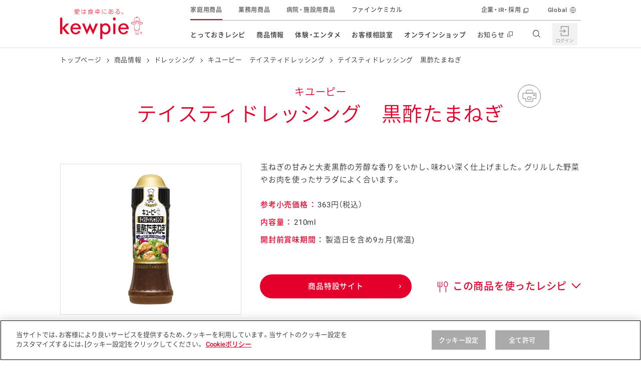

--- FILE ---
content_type: text/html; charset=UTF-8
request_url: https://img.kewpie.co.jp/products/product/dressing/tasty/4901577042058/
body_size: 21247
content:
<!DOCTYPE html>
<html lang="ja" class="is-cojp">
<head>
    <meta charset="UTF-8">
    <meta name="viewport" content="width=device-width,initial-scale=1.0,minimum-scale=1.0,maximum-scale=3.0">
    <title>キユーピーテイスティドレッシング　黒酢たまねぎ | 商品情報 | キユーピー</title>

        <meta name="description" content="キユーピーテイスティドレッシング　黒酢たまねぎの、原材料名、栄養成分表示、アレルゲン情報などの商品情報を詳しくご紹介します。玉ねぎの甘みと大麦黒酢の芳醇な香りをいかし、味わい深く仕上げました。グリルした野菜やお肉を使ったサラダによく合います。">
    <meta name="format-detection" content="telephone=no">
    <meta property="og:title" content="キユーピーテイスティドレッシング　黒酢たまねぎ | 商品情報 | キユーピー">
    <meta property="og:type" content="website">
    <meta property="og:url" content="/products/product/dressing/tasty/4901577042058/">
    <meta property="og:locale" content="ja_JP">
            <meta property="og:image" content="https://img.kewpie.co.jp/products_src/g3/imgs/4901577042058L.jpg">
        <meta property="og:site_name" content="キユーピー">
    <meta property="og:description" content="キユーピーテイスティドレッシング　黒酢たまねぎの、原材料名、栄養成分表示、アレルゲン情報などの商品情報を詳しくご紹介します。玉ねぎの甘みと大麦黒酢の芳醇な香りをいかし、味わい深く仕上げました。グリルした野菜やお肉を使ったサラダによく合います。">

    <meta name="twitter:card" content="summary_large_image">
    <meta name="twitter:title" content="キユーピーテイスティドレッシング　黒酢たまねぎ | 商品情報 | キユーピー">
    <meta name="twitter:description" content="キユーピーテイスティドレッシング　黒酢たまねぎの、原材料名、栄養成分表示、アレルゲン情報などの商品情報を詳しくご紹介します。玉ねぎの甘みと大麦黒酢の芳醇な香りをいかし、味わい深く仕上げました。グリルした野菜やお肉を使ったサラダによく合います。">
            <meta name="twitter:image" content="https://img.kewpie.co.jp/products_src/g3/imgs/4901577042058L.jpg">
        <meta name="twitter:url" content="/products/product/dressing/tasty/4901577042058/">

    <link rel="canonical" href="/products/product/dressing/tasty/4901577042058/">

    
    <!-- TagManager -->
    <script type="text/javascript" src="https://cdn-au.onetrust.com/consent/79bb2bdf-bb9a-4335-b529-e831ca46ff4e/OtAutoBlock.js" ></script>
<script src="https://cdn-au.onetrust.com/scripttemplates/otSDKStub.js"  type="text/javascript" charset="UTF-8" data-domain-script="79bb2bdf-bb9a-4335-b529-e831ca46ff4e" ></script>
<script type="text/javascript">function OptanonWrapper() { }</script>

<!-- Google Tag Manager -->
<script>(function(w,d,s,l,i){w[l]=w[l]||[];w[l].push({'gtm.start':
new Date().getTime(),event:'gtm.js'});var f=d.getElementsByTagName(s)[0],
j=d.createElement(s),dl=l!='dataLayer'?'&l='+l:'';j.async=true;j.src=
'https://www.googletagmanager.com/gtm.js?id='+i+dl;f.parentNode.insertBefore(j,f);
})(window,document,'script','dataLayer','GTM-MCBGCJ');</script>
<!-- End Google Tag Manager -->
    <!-- ./TagManager -->

    <link rel="apple-touch-icon" href="https://img.kewpie.co.jp/apple-icon.png">
            <link rel="stylesheet" href="/assets/css/style_product_detail.css">
        <link rel="stylesheet" href="/assets/css/sns.css">
        <script src="/assets/js/sns.js"></script>
    

                    <script src="https://img.kewpie.co.jp/assets/js/libs.js"></script>
          <script src="https://img.kewpie.co.jp/assets/js/script.js"></script>
      
    <link rel="preload" href="//fonts.gstatic.com/s/roboto/v16/oMMgfZMQthOryQo9n22dcuvvDin1pK8aKteLpeZ5c0A.woff2" as="font" type="font/woff2" crossorigin>
<link rel="preload" href="//fonts.gstatic.com/s/roboto/v18/KFOlCnqEu92Fr1MmEU9fBBc4AMP6lQ.woff2" as="font" type="font/woff2" crossorigin>
<link rel="preload" href="/assets/fonts/YakuHanJP-Demilight.woff" as="font" type="font/woff" crossorigin>
<link rel="preload" href="/assets/fonts/YakuHanJP-Medium.woff" as="font" type="font/woff" crossorigin>
<link rel="preload" href="/assets/fonts/Basefont-Demilight.woff" as="font" type="font/woff" crossorigin>
<link rel="preload" href="/assets/fonts/Basefont-Medium.woff" as="font" type="font/woff" crossorigin>
<script src="/assets/js/misson_clear.js"></script>

    <script id="DetailJsonLD" type="application/ld+json">
{
    "@context": "http://schema.org/",
    "@type": "Product",
    "name": "テイスティドレッシング　黒酢たまねぎ",
    "image": "https://img.kewpie.co.jp/products_src/g3/imgs/4901577042058L.jpg",
    "brand": "キユーピー",
    "description": "玉ねぎの甘みと大麦黒酢の芳醇な香りをいかし、味わい深く仕上げました。グリルした野菜やお肉を使ったサラダによく合います。",
    "gtin13": "4901577042058",
    "manufacturer": "キユーピー株式会社",
    "url": "https://www.kewpie.co.jp/products/product/dressing/tasty/4901577042058/",
    "offers": {
        "@type": "Offer",
        "price": 363,
        "priceCurrency": "JPY"
    }
}
</script>

        <script id="BreadCrumbJsonLD" type="application/ld+json">
    {
    "@context": "http://schema.org",
    "@type": "BreadcrumbList",
    "itemListElement": [
        {
            "@type": "ListItem",
            "position": 1,
            "item": {
                "@id": "https://www.kewpie.co.jp/",
                "name": "トップページ"
            }
        },
        {
            "@type": "ListItem",
            "position": 2,
            "item": {
                "@id": "https://www.kewpie.co.jp/products/",
                "name": "商品情報"
            }
        },
        {
            "@type": "ListItem",
            "position": 3,
            "item": {
                "@id": "https://www.kewpie.co.jp/products/product/dressing/",
                "name": "ドレッシング"
            }
        },
        {
            "@type": "ListItem",
            "position": 4,
            "item": {
                "@id": "https://www.kewpie.co.jp/products/product/dressing/tasty/",
                "name": "キユーピー　テイスティドレッシング"
            }
        },
        {
            "@type": "ListItem",
            "position": 5,
            "item": {
                "@id": "https://www.kewpie.co.jp/products/product/dressing/tasty/4901577042058/",
                "name": "テイスティドレッシング　黒酢たまねぎ"
            }
        }
    ]
}
    </script>
        </head>
<body class="">

<!-- TagManager -->
<!-- Google Tag Manager (noscript) -->
<noscript><iframe src="https://www.googletagmanager.com/ns.html?id=GTM-MCBGCJ" height="0" width="0" style="display:none;visibility:hidden"></iframe></noscript>
<!-- End Google Tag Manager (noscript) -->
    
<!-- ./TagManager -->


<link rel="stylesheet" href="/assets/css/components/header.css">

<header id="content-header" class="l-header" data-module="scroll-header">
  <div class="l-header__inner u-block--sp">
    <div class="l-header__main">
      <div class="l-header__logo">

        <a href="/" class="l-header__logo__link" tabindex="1">
          <img src="https://img.kewpie.co.jp/assets/img/common/logo-01.png" alt="愛は食卓にある。kewpie" class="l-header__logo__img">
        </a>

      </div>
      <!-- /.l-header__site__genre -->
    </div>
    <!-- /.l-header__main -->

    <div class="l-header__sub">
      <nav class="l-gnav--pc">
        <ul class="l-gnav__list">
          <li data-module="focus-within" data-role="has-sublist" class="l-gnav__list__itm" aria-hidden="false">
            <a href="/recipes/" data-gtm="cojpheaderlink" class="l-gnav__list__itm__link">とっておきレシピ</a>
            <div data-role="sublist" class="l-gnav__sub r-type02">
              <div class="l-gnav__subinner">
                <div class="l-gnav__lyt r-recipes">
                  <div class="l-gnav__tablist r-col2">
                    <div class="l-gnav__sub__hdg--lv3">レシピを探す</div>
                    <ul class="l-gnav__tablist__itms">
                      <li class="r-itm">
                        <a href="/recipes/" data-gtm="cojpmenulink">
                          <figure class="r-img"><img src="https://img.kewpie.co.jp/assets/img/layout/globalnav/ico_gnav_recipes_book.svg" alt=""></figure>
                          <span class="r-hdg">とっておきレシピトップ</span>
                        </a>
                      </li>
                      <li class="r-itm">
                        <a href="/recipes/knowledge/" data-gtm="cojpmenulink">
                          <figure class="r-img"><img src="/assets/img/layout/globalnav/ico_gnav_recipes_knowledge.svg" alt=""></figure>
                          <span class="r-hdg">素材の知識</span>
                        </a>
                      </li>
                      <li class="r-itm">
                        <a href="/recipes/cooking/" data-gtm="cojpmenulink">
                          <figure class="r-img"><img src="/assets/img/layout/globalnav/ico_gnav_recipes_cooking.svg" alt=""></figure>
                          <span class="r-hdg">料理の基本</span>
                        </a>
                      </li>
                      <li class="r-itm">
                        <a href="/recipes/features/" data-gtm="cojpmenulink">
                          <figure class="r-img"><img src="https://img.kewpie.co.jp/assets/img/layout/globalnav/ico_gnav_recipes_features.svg" alt=""></figure>
                          <span class="r-hdg">特集レシピ</span>
                        </a>
                      </li>
                      <li class="r-itm">
                        <a href="/recipes/ranking/" data-gtm="cojpmenulink">
                          <figure class="r-img"><img src="https://img.kewpie.co.jp/assets/img/layout/globalnav/ico_gnav_recipes_ranking.svg" alt=""></figure>
                          <span class="r-hdg">レシピランキング</span>
                        </a>
                      </li>
                      <li class="r-itm">
                        <a href="/recipes/movies/" data-gtm="cojpmenulink">
                          <figure class="r-img"><img src="https://img.kewpie.co.jp/assets/img/layout/globalnav/ico_gnav_recipes_movie.svg" alt=""></figure>
                          <span class="r-hdg">レシピ動画</span>
                        </a>
                      </li>
                      <li class="r-itm">
                        <a href="https://www.kewpie.co.jp/recipes/gallery/" data-gtm="cojpmenulink">
                          <figure class="r-img"><img src="/assets/img/layout/globalnav/ico_gnav_recipes_gallery.svg" alt=""></figure>
                          <span class="r-hdg">今日のレシピギャラリー</span>
                        </a>
                      </li>
                    </ul>
                  </div>
                  <div class="l-gnav__pnllist-bnr r-col1 r-type02">
                    <div class="l-gnav__sub__hdg--lv3">おすすめの特設サイト</div>
                    <ul>
                      <li class="r-itm">
                        <a href="/mayokitchen/" data-gtm="cojpmenulink">
                          キユーピー　マヨネーズキッチン
                        </a>
                      </li>
                      <li class="r-itm">
                        <a href="/kantan/saladstock/" data-gtm="cojpmenulink">
                          明日もうれしい。サラダストック
                        </a>
                      </li>
                      <li class="r-itm">
                        <a href="/potato/" data-gtm="cojpmenulink">
                          おうちで作るポテトサラダ
                        </a>
                      </li>
                      <li class="r-itm">
                        <a href="/salacon/" data-gtm="cojpmenulink">
                          サラコン サラダを楽しむレシピコンテスト
                        </a>
                      </li>
                      <li class="r-itm">
                        <a href="/kids_yasai/" data-gtm="cojpmenulink">
                          子どもと野菜をたのしもう
                        </a>
                      </li>
                      <li class="r-itm">
                        <a href="/kantan/mealstock/" data-gtm="cojpmenulink">
                          おうちでミールストック
                        </a>
                      </li>
                      <li class="r-itm">
                        <a href="/foodandhealth/" data-gtm="cojpmenulink">
                          みんなの食と健康応援
                        </a>
                      </li>
                    </ul>
                  </div>
                </div>
                <div data-role="close-gnav-btn" class="l-gnav__closebtn"></div>
              </div>
            </div>
          </li>
          <li data-module="focus-within" data-role="has-sublist" class="l-gnav__list__itm">
            <a href="/products/" data-gtm="cojpheaderlink" class="l-gnav__list__itm__link">商品情報</a>
            <div data-role="sublist" class="l-gnav__sub r-type02">
              <div class="l-gnav__subinner">
                <div class="l-gnav__lyt r-products">
                  <div class="l-gnav__tablist r-col2">
                    <div class="l-gnav__sub__hdg--lv3">商品を探す</div>
                    <div class="l-gnav__tablist r-col6 u-mb20">
                      <ul class="l-gnav__tablist__itms r-normal">
                        <li class="r-itm r-longsentence u-wd310--pc">
                          <a href="/products/new/" data-gtm="cojpmenulink">
                            <figure class="r-img"><img src="https://img.kewpie.co.jp/assets/img/layout/globalnav/ico_gnav_prouse_products02.svg" alt=""></figure>
                            <span class="r-hdg">新商品・リニューアル品</span>
                          </a>
                        </li>
                      </ul>
                    </div>

                    <ul data-module="header-products-menu" class="l-gnav__tablist__itms">
                    </ul>
                  </div>
                  <div class="l-gnav__pnllist-bnr r-col1 r-type02">
                    <div class="l-gnav__sub__hdg--lv3">その他の商品サイト</div>
                    <ul class="l-gnav__pnllist-bnr__itms l-gnav__pnllist-bnr__bnritms">
                      <li class="r-itm">
                        <a href="/prouse/" data-gtm="cojpmenulink">
                          <figure class="r-img"><img src="https://img.kewpie.co.jp/assets/img/layout/globalnav/bnr_gnav_products01.jpg" alt="業務用商品"></figure>
                        </a>
                      </li>
                      <li class="r-itm">
                        <a href="/carefood/" data-gtm="cojpmenulink">
                          <figure class="r-img"><img src="https://img.kewpie.co.jp/assets/img/layout/globalnav/bnr_gnav_products02.jpg" alt="病院・施設用商品"></figure>
                        </a>
                      </li>
                      <li class="r-itm">
                        <a href="/finechemical/" data-gtm="cojpmenulink">
                          <figure class="r-img"><img src="https://img.kewpie.co.jp/assets/img/layout/globalnav/bnr_gnav_products03.jpg" alt="ファインケミカル"></figure>
                        </a>
                      </li>
                    </ul>
                  </div>
                </div>
                <div data-role="close-gnav-btn" class="l-gnav__closebtn"></div>
              </div>
            </div>
          </li>
          <li data-module="focus-within" data-role="has-sublist" class="l-gnav__list__itm">
            <a href="/entertainment/" data-gtm="cojpheaderlink" class="l-gnav__list__itm__link">体験・エンタメ</a>
            <div data-role="sublist" class="l-gnav__sub r-type02">
              <div class="l-gnav__subinner">
                <div class="l-gnav__lyt r-entertainment">
                  <div class="l-gnav__pnllist-bnr r-col2">
                    <div class="l-gnav__sub__hdg--lv3">体験する</div>
                    <ul class="l-gnav__pnllist-bnr__itms">
                      <li class="r-itm">
                        <a href="/entertainment/mayoterrace/" data-gtm="cojpmenulink">
                          <figure class="r-img"><img src="https://img.kewpie.co.jp/assets/img/layout/globalnav/bnr_gnav_entertainment01.jpg" alt=""></figure>
                          <span class="r-hdg">マヨテラス<br>（見学施設）</span>
                        </a>
                      </li>
                      <li class="r-itm">
                        <a href="/entertainment/openkitchen/" data-gtm="cojpmenulink">
                          <figure class="r-img"><img src="https://img.kewpie.co.jp/assets/img/layout/globalnav/bnr_gnav_entertainment02.jpg" alt=""></figure>
                          <span class="r-hdg">オープンキッチン<br>（工場見学）</span>
                        </a>
                      </li>
                      <li class="r-itm">
                        <a href="/farm/" data-gtm="cojpmenulink">
                          <figure class="r-img"><img src="https://img.kewpie.co.jp/assets/img/layout/globalnav/bnr_gnav_entertainment03.jpg" alt=""></figure>
                          <span class="r-hdg">深谷テラス ヤサイな<br>仲間たちファーム</span>
                        </a>
                      </li>
                      <li class="r-itm">
                        <a href="/entertainment/fun/" data-gtm="cojpmenulink">
                          <figure class="r-img"><img src="https://img.kewpie.co.jp/assets/img/layout/globalnav/bnr_gnav_entertainment09.jpg" alt=""></figure>
                          <span class="r-hdg">おたのしみコンテンツ</span>
                        </a>
                      </li>
                    </ul>
                  </div>
                  <div class="l-gnav__pnllist-bnr r-col2">
                    <div class="l-gnav__sub__hdg--lv3">CM・テレビ・エンタメ</div>
                    <ul class="l-gnav__pnllist-bnr__itms">
                      <li class="r-itm">
                        <a href="/entertainment/cmgallery/" data-gtm="cojpmenulink">
                          <figure class="r-img"><img src="/assets/img/layout/globalnav/bnr_gnav_entertainment06.jpg" alt=""></figure>
                          <span class="r-hdg">広告ギャラリー</span>
                        </a>
                      </li>
                      <li class="r-itm">
                        <a href="/entertainment/friends/" data-gtm="cojpmenulink">
                          <figure class="r-img"><img src="https://img.kewpie.co.jp/assets/img/layout/globalnav/bnr_gnav_entertainment04.jpg" alt=""></figure>
                          <span class="r-hdg">キユーピーとヤサイな<br>仲間たち</span>
                        </a>
                      </li>
                      <li class="r-itm">
                        <a href="/entertainment/3min_cooking/" data-gtm="cojpmenulink">
                          <figure class="r-img"><img src="/assets/img/layout/globalnav/bnr_gnav_entertainment05.jpg" alt=""></figure>
                          <span class="r-hdg">キユーピー３分<br>クッキング</span>
                        </a>
                      </li>
                      <li class="r-itm">
                        <a href="/entertainment/mediaguide/" data-gtm="cojpmenulink">
                          <figure class="r-img"><img src="https://img.kewpie.co.jp/assets/img/layout/globalnav/bnr_gnav_entertainment07.jpg" alt=""></figure>
                          <span class="r-hdg">テレビ・ラジオ</span>
                        </a>
                      </li>
                    </ul>
                  </div>
                  <div class="l-gnav__pnllist-bnr r-col2">
                    <div class="l-gnav__sub__hdg--lv3">キャンペーン・イベント</div>
                    <ul class="l-gnav__pnllist-bnr__itms">
                      <li class="r-itm">
                        <a href="/entertainment/campaign/" data-gtm="cojpmenulink">
                          <figure class="r-img"><img src="https://img.kewpie.co.jp/assets/img/layout/globalnav/bnr_gnav_entertainment08.jpg" alt=""></figure>
                          <span class="r-hdg">キャンペーン・イベント</span>
                        </a>
                      </li>
                    </ul>
                    <div class="l-gnav__sub__hdg--lv3 u-mb15--pc">イベント協賛</div>
                    <ul class="l-gnav__pnllist-bnr__itms">
                      <li class="r-itm">
                        <a href="/entertainment/sponsored-event/" data-gtm="cojpmenulink">
                          <figure class="r-img"><img src="/assets/img/layout/globalnav/bnr_gnav_entertainment10.jpg" alt=""></figure>
                          <span class="r-hdg">イベント協賛</span>
                        </a>
                      </li>
                    </ul>
                  </div>
                </div>
                <div data-role="close-gnav-btn" class="l-gnav__closebtn"></div>
              </div>
            </div>
          </li>
          <li data-role="no-has-sublist" class="l-gnav__list__itm">
            <a href="/customer/" data-gtm="cojpheaderlink" class="l-gnav__list__itm__link">お客様相談室</a>
          </li>
          <li data-module="focus-within" data-role="has-sublist" class="l-gnav__list__itm">
            <span class="l-gnav__list__itm__link">オンラインショップ</span>
            <div data-role="sublist" class="l-gnav__sub r-type02">
              <div class="l-gnav__subinner">
                <div class="l-gnav__lyt r-onlineshop">
                  <div class="l-gnav__pnllist-bnr r-col2">
                    <div class="l-gnav__sub__hdg--lv3 u-align-c">オンラインショップ</div>
                    <ul class="l-gnav__pnllist-bnr__itms">
                      <li class="r-itm">
                        <a href="https://qummy.kewpie.co.jp/" data-gtm="cojpmenulink externallink">
                          <figure class="r-img"><img src="/assets/img/layout/globalnav/bnr_gnav_onlineshop03.jpg" alt=""></figure>
                          <span class="r-hdg">Qummy</span>
                        </a>
                      </li>
                      <li class="r-itm">
                        <a href="https://shop.kewpiewellness.com/" data-gtm="cojpmenulink externallink" target="_blank">
                          <figure class="r-img"><img src="https://img.kewpie.co.jp/assets/img/layout/globalnav/bnr_gnav_onlineshop01.jpg" alt=""></figure>
                          <span class="r-hdg">キユーピーウエルネス<span class="c-txt-link--inline r-blank"></span></span>
                        </a>
                      </li>
                    </ul>
                  </div>
                </div>
                <div data-role="close-gnav-btn" class="l-gnav__closebtn"></div>
              </div>
            </div>
          </li>
          <li data-role="no-has-sublist" class="l-gnav__list__itm">
            <a href="//www.kewpie.com/newsrelease/" data-gtm="cojpheaderlink" target="_blank" class="l-gnav__list__itm__link r-blank"><span>お知らせ</span></a>
          </li>
        </ul>
        <!-- /.l-gnav__list -->
        <div data-role="gnav-bg" class="l-gnav__bg"></div>
      </nav>
      <!-- /.l-gnav--pc -->

      <div class="l-unav r-header">
        <ul class="l-unav__list">
          <li class="l-unav__list__itm is-current">
            <a href="/" data-gtm="cojpheaderlink" class="l-unav__list__itm__link" tabindex="1">家庭用商品</a>
          </li>
          <li class="l-unav__list__itm">
            <a href="/prouse/" data-gtm="cojpheaderlink" class="l-unav__list__itm__link" tabindex="1">業務用商品</a>
          </li>
          <li class="l-unav__list__itm">
            <a href="/carefood/" data-gtm="cojpheaderlink" class="l-unav__list__itm__link" tabindex="1">病院・施設用商品</a>
          </li>
          <li class="l-unav__list__itm">
            <a href="/finechemical/" data-gtm="cojpheaderlink" class="l-unav__list__itm__link" tabindex="1">ファインケミカル</a>
          </li>

          <li data-role="has-sublist-unav" class="l-unav__list__itm r-separate" aria-hidden="false" tabindex="1">
            <a href="//www.kewpie.com/" data-gtm="cojpheaderlink" target="_blank" class="l-unav__list__itm__link r-blank">企業・IR・採用</a>
            <div class="l-unav__sub r-crosssite">
              <div class="l-unav__subinner">
                <div class="l-unav__sub__hdg--lv2">企業・IR・採用</div>
                <div class="l-unav__lyt r-com">
                  <div class="l-unav__pnllist-bnr r-col3">
                    <ul class="l-unav__pnllist-bnr__itms">
                      <li class="r-itm r-blank">
                        <a href="//www.kewpie.com/company/" target="_blank" tabindex="1" data-gtm="cojpmenulink">
                          <figure class="r-img"><img src="https://img.kewpie.co.jp/assets/img/layout/globalnav/bnr_unav_com01.jpg" alt=""></figure>
                          <span class="r-hdg">企業情報</span>
                        </a>
                      </li>
                      <li class="r-itm r-blank">
                        <a href="//www.kewpie.com/group/" target="_blank" tabindex="1" data-gtm="cojpmenulink">
                          <figure class="r-img"><img src="https://img.kewpie.co.jp/assets/img/layout/globalnav/bnr_unav_com02.jpg" alt=""></figure>
                          <span class="r-hdg">グループの事業</span>
                        </a>
                      </li>
                      <li class="r-itm r-blank">
                        <a href="//www.kewpie.com/education/" target="_blank" tabindex="1" data-gtm="cojpmenulink">
                          <figure class="r-img"><img src="https://img.kewpie.co.jp/assets/img/layout/globalnav/bnr_unav_com03.jpg" alt=""></figure>
                          <span class="r-hdg">食育活動</span>
                        </a>
                      </li>
                      <li class="r-itm r-blank">
                        <a href="//www.kewpie.com/sustainability/" target="_blank" tabindex="1" data-gtm="cojpmenulink">
                          <figure class="r-img"><img src="https://img.kewpie.co.jp/assets/img/layout/globalnav/bnr_unav_com04.jpg" alt=""></figure>
                          <span class="r-hdg">サステナビリティ</span>
                        </a>
                      </li>
                      <li class="r-itm r-blank">
                        <a href="//www.kewpie.com/rd/" target="_blank" tabindex="1" data-gtm="cojpmenulink">
                          <figure class="r-img"><img src="https://img.kewpie.co.jp/assets/img/layout/globalnav/bnr_unav_com05.jpg" alt=""></figure>
                          <span class="r-hdg">研究開発</span>
                        </a>
                      </li>
                      <li class="r-itm r-blank">
                        <a href="//www.kewpie.com/ir/" target="_blank" tabindex="1" data-gtm="cojpmenulink">
                          <figure class="r-img"><img src="https://img.kewpie.co.jp/assets/img/layout/globalnav/bnr_unav_com06.jpg" alt=""></figure>
                          <span class="r-hdg">株主・投資家の皆様へ</span>
                        </a>
                      </li>
                      <li class="r-itm r-blank">
                        <a href="//www.kewpie.com/recruit/" target="_blank" tabindex="1" data-gtm="cojpmenulink">
                          <figure class="r-img">
							  <img src="https://img.kewpie.co.jp/assets/img/layout/globalnav/bnr_unav_com07.jpg" alt="">
							</figure>
                          <span class="r-hdg">採用情報</span>
                        </a>
                      </li>
                    </ul>
                  </div>
                </div>
                <div data-role="close-gnav-btn" class="l-unav__closebtn"></div>
              </div>
            </div>
          </li>
          <li class="l-unav__list__itm r-global">
            <a href="//www.kewpie.com/en/" data-gtm="cojpheaderlink" target="_blank" class="l-unav__list__itm__link" tabindex="1">Global</a>
          </li>
        </ul>
        <!-- /.l-unav__list -->
      </div>
    </div>
    <!-- /.l-header__sub -->

    <div class="l-header__nav__btn" data-module="toggle-btn" data-config='{"basefixed": "true", "expandstate":"is-gnav-open"}'>
      <span class="l-header__nav__btn__bar"></span>
      <span class="l-header__nav__btn__bar"></span>
      <span class="l-header__nav__btn__bar"></span>
    </div>
    <!-- /.l-header__nav__btn -->

    <div class="l-gnav--sp">
      <div class="l-gnav__inner--sp">
        <ul data-module="is-current-globalnavi" class="l-gnav__list--sp">
          <li class="l-gnav__list__itm">
            <a href="/mypage/" class="l-gnav__list__itm__link" data-gtm="cojpheaderlink">
              <figure class="l-gnav__list__itm__link__img"><img src="/assets/img/layout/globalnav/ico_gnav_mypage.svg" alt=""></figure>
              <span class="l-gnav__list__itm__link__hdg">マイページ（Hi! kewpie）</span>
            </a>
          </li>
          <!-- /.l-gnav__list__itm -->
          <li class="l-gnav__list__itm role-has-sublist">
            <span class="l-gnav__list__itm__link">
              <figure class="l-gnav__list__itm__link__img"><img src="https://img.kewpie.co.jp/assets/img/layout/globalnav/ico_gnav_recipes_book.svg" alt=""></figure>
              <span class="l-gnav__list__itm__link__hdg">とっておきレシピ</span>
            </span>
            <span role="button" aria-expanded="false"></span>

            <div class="l-gnav__sub">
              <div class="l-gnav__sub__hdg--lv3">レシピを探す</div>
              <ul class="l-gnav__sublist">
                <li class="l-gnav__sublist__itm">
                  <a href="/recipes/" class="l-gnav__sublist__itm__link" data-gtm="cojpmenulink">とっておきレシピトップ</a>
                </li>
                <li class="l-gnav__sublist__itm">
                  <a href="/recipes/knowledge/" class="l-gnav__sublist__itm__link" data-gtm="cojpmenulink">素材の知識</a>
                </li>
                <li class="l-gnav__sublist__itm">
                  <a href="/recipes/cooking/" class="l-gnav__sublist__itm__link" data-gtm="cojpmenulink">料理の基本</a>
                </li>
                <li class="l-gnav__sublist__itm">
                  <a href="/recipes/features/" class="l-gnav__sublist__itm__link" data-gtm="cojpmenulink">特集レシピ</a>
                </li>
                <li class="l-gnav__sublist__itm">
                  <a href="/recipes/ranking/" class="l-gnav__sublist__itm__link" data-gtm="cojpmenulink">レシピランキング</a>
                </li>
                <li class="l-gnav__sublist__itm">
                  <a href="/recipes/movies/" class="l-gnav__sublist__itm__link" data-gtm="cojpmenulink">レシピ動画</a>
                </li>
                <li class="l-gnav__sublist__itm">
                  <a href="https://www.kewpie.co.jp/recipes/gallery/" class="l-gnav__sublist__itm__link" data-gtm="cojpmenulink">今日のレシピギャラリー</a>
                </li>
              </ul>
              <!-- /.l-gnav__sublist -->
              <div class="l-gnav__sub__hdg--lv3">おすすめの特設サイト</div>
              <ul class="l-gnav__sublist">
                <li class="l-gnav__sublist__itm">
                  <a href="/mayokitchen/" class="l-gnav__sublist__itm__link" data-gtm="cojpmenulink">キユーピー　マヨネーズキッチン</a>
                </li>
                <li class="l-gnav__sublist__itm">
                  <a href="/kantan/saladstock/" class="l-gnav__sublist__itm__link" data-gtm="cojpmenulink">明日もうれしい。サラダストック</a>
                </li>
                <li class="l-gnav__sublist__itm">
                  <a href="/potato/" class="l-gnav__sublist__itm__link" data-gtm="cojpmenulink">おうちで作るポテトサラダ</a>
                </li>
                <li class="l-gnav__sublist__itm">
                  <a href="/salacon/" class="l-gnav__sublist__itm__link" data-gtm="cojpmenulink">サラコン サラダを楽しむレシピコンテスト</a>
                </li>
                <li class="l-gnav__sublist__itm">
                  <a href="/kids_yasai/" class="l-gnav__sublist__itm__link" data-gtm="cojpmenulink">子どもと野菜をたのしもう</a>
                </li>
                <li class="l-gnav__sublist__itm">
                  <a href="/kids_challenge/" class="l-gnav__sublist__itm__link" data-gtm="cojpmenulink">野菜となかよし キッズチャレンジ</a>
                </li>
                <li class="l-gnav__sublist__itm">
                  <a href="/kantan/mealstock/" class="l-gnav__sublist__itm__link" data-gtm="cojpmenulink">おうちでミールストック</a>
                </li>
                <li class="l-gnav__sublist__itm">
                  <a href="/foodandhealth/" class="l-gnav__sublist__itm__link" data-gtm="cojpmenulink">みんなの食と健康応援</a>
                </li>
              </ul>
            </div>
            <!-- /.l-gnav__sub -->
          </li>
          <!-- /.l-gnav__list__itm -->
          <li class="l-gnav__list__itm role-has-sublist">
            <span class="l-gnav__list__itm__link">
              <figure class="l-gnav__list__itm__link__img"><img src="https://img.kewpie.co.jp/assets/img/layout/globalnav/ico_gnav_prouse_products01.svg" alt=""></figure>
              <span class="l-gnav__list__itm__link__hdg">商品情報</span>
            </span>
            <span role="button" aria-expanded="false"></span>

            <div class="l-gnav__sub">
              <div class="l-gnav__sub__hdg--lv3">商品を探す</div>
              <ul class="l-gnav__sublist">
                <li class="l-gnav__sublist__itm">
                  <a href="/products/" class="l-gnav__sublist__itm__link" data-gtm="cojpmenulink">商品情報トップ</a>
                </li>
                <li class="l-gnav__sublist__itm">
                  <a href="/products/new/" class="l-gnav__sublist__itm__link" data-gtm="cojpmenulink">新商品・リニューアル品<span class="u-txt--emphasis u-ml20">NEW</span></a>
                </li>
              </ul>
              <!-- /.l-gnav__sublist -->
              <ul data-module="header-products-menu" data-config='{"type":"sp"}' class="l-gnav__sublist u-pl50 u-pt0 r-first-child-none">
              </ul>
              <!-- /.l-gnav__sublist -->

              <div class="l-gnav__sub__hdg--lv3">その他の商品サイト</div>
              <ul class="l-gnav__sublist">
                <li class="l-gnav__sublist__itm">
                  <a href="/prouse/" class="l-gnav__sublist__itm__link" data-gtm="cojpmenulink">業務用商品</a>
                </li>
                <li class="l-gnav__sublist__itm">
                  <a href="/carefood/" class="l-gnav__sublist__itm__link" data-gtm="cojpmenulink">病院・施設用商品</a>
                </li>
                <li class="l-gnav__sublist__itm">
                  <a href="/finechemical/" class="l-gnav__sublist__itm__link" data-gtm="cojpmenulink">ファインケミカル</a>
                </li>
              </ul>
              <!-- /.l-gnav__sublist -->
            </div>
            <!-- /.l-gnav__sub -->
          </li>
          <!-- /.l-gnav__list__itm -->

          <li class="l-gnav__list__itm role-has-sublist">
            <span class="l-gnav__list__itm__link">
              <figure class="l-gnav__list__itm__link__img"><img src="https://img.kewpie.co.jp/assets/img/layout/globalnav/ico_gnav_entertainment01.png" alt=""></figure>
              <span class="l-gnav__list__itm__link__hdg">体験・エンタメ</span>
            </span>
            <span role="button" aria-expanded="false"></span>

            <div class="l-gnav__sub">
              <ul class="l-gnav__sublist">
                <li class="l-gnav__sublist__itm">
                  <a href="/entertainment/" class="l-gnav__sublist__itm__link" data-gtm="cojpmenulink">体験・エンタメトップ</a>
                </li>
              </ul>
              <div class="l-gnav__sub__hdg--lv3">体験する</div>
              <ul class="l-gnav__sublist">
                <li class="l-gnav__sublist__itm">
                  <a href="/entertainment/mayoterrace/" class="l-gnav__sublist__itm__link" data-gtm="cojpmenulink">マヨテラス（見学施設）</a>
                </li>
                <li class="l-gnav__sublist__itm">
                  <a href="/entertainment/openkitchen/" class="l-gnav__sublist__itm__link" data-gtm="cojpmenulink">オープンキッチン（工場見学）</a>
                </li>
                <li class="l-gnav__sublist__itm">
                  <a href="/farm/" class="l-gnav__sublist__itm__link" data-gtm="cojpmenulink">深谷テラス ヤサイな仲間たちファーム</a>
                </li>
                <li class="l-gnav__sublist__itm">
                  <a href="/entertainment/fun/" class="l-gnav__sublist__itm__link" data-gtm="cojpmenulink">おたのしみコンテンツ</a>
                </li>
              </ul>
              <!-- /.l-gnav__sublist -->
              <div class="l-gnav__sub__hdg--lv3">CM・テレビ・エンタメ</div>
              <ul class="l-gnav__sublist">
                <li class="l-gnav__sublist__itm">
                  <a href="/entertainment/cmgallery/" class="l-gnav__sublist__itm__link" data-gtm="cojpmenulink">広告ギャラリー</a>
                </li>
                <li class="l-gnav__sublist__itm">
                  <a href="/entertainment/friends/" class="l-gnav__sublist__itm__link" data-gtm="cojpmenulink">キユーピーとヤサイな仲間たち</a>
                </li>
                <li class="l-gnav__sublist__itm">
                  <a href="/entertainment/3min_cooking/" class="l-gnav__sublist__itm__link" data-gtm="cojpmenulink">キユーピー３分クッキング</a>
                </li>
                <li class="l-gnav__sublist__itm">
                  <a href="/entertainment/mediaguide/" class="l-gnav__sublist__itm__link" data-gtm="cojpmenulink">テレビ・ラジオ</a>
                </li>
              </ul>
              <!-- /.l-gnav__sublist -->
              <div class="l-gnav__sub__hdg--lv3">キャンペーン・イベント</div>
              <ul class="l-gnav__sublist">
                <li class="l-gnav__sublist__itm">
                  <a href="/entertainment/campaign/" class="l-gnav__sublist__itm__link" data-gtm="cojpmenulink">キャンペーン・イベント</a>
                </li>
              </ul>
              <div class="l-gnav__sub__hdg--lv3">イベント協賛</div>
              <ul class="l-gnav__sublist">
                <li class="l-gnav__sublist__itm">
                  <a href="/entertainment/sponsored-event/" class="l-gnav__sublist__itm__link" data-gtm="cojpmenulink">イベント協賛</a>
                </li>
              </ul>
              <!-- /.l-gnav__sublist -->
            </div>
            <!-- /.l-gnav__sub -->
          </li>
          <!-- /.l-gnav__list__itm -->

          <li class="l-gnav__list__itm role-has-sublist">
            <span class="l-gnav__list__itm__link">
              <figure class="l-gnav__list__itm__link__img"><img src="https://img.kewpie.co.jp/assets/img/layout/globalnav/ico_gnav_customer04.png" alt=""></figure>
              <span class="l-gnav__list__itm__link__hdg">お客様相談室</span>
            </span>
            <span role="button" aria-expanded="false"></span>

            <div class="l-gnav__sub">
              <ul class="l-gnav__sublist">
                <li class="l-gnav__sublist__itm">
                  <a href="/customer/" class="l-gnav__sublist__itm__link" data-gtm="cojpmenulink">お客様相談室トップ</a>
                </li>
                <li class="l-gnav__sublist__itm">
                  <a href="/customer/#customer_faq" class="l-gnav__sublist__itm__link" data-gtm="cojpmenulink">よくお寄せいただくご質問</a>
                </li>
                <li class="l-gnav__sublist__itm">
                  <a href="/customer/opinion/" class="l-gnav__sublist__itm__link" data-gtm="cojpmenulink">お客様の声を活かしました</a>
                </li>
              </ul>
              <!-- /.l-gnav__sublist -->
            </div>
            <!-- /.l-gnav__sub -->
          </li>

          <li class="l-gnav__list__itm role-has-sublist">
            <span class="l-gnav__list__itm__link">
              <figure class="l-gnav__list__itm__link__img"><img src="https://img.kewpie.co.jp/assets/img/layout/globalnav/ico_gnav_online01.png" alt=""></figure>
              <span class="l-gnav__list__itm__link__hdg">オンラインショップ</span>
            </span>
            <span role="button" aria-expanded="false"></span>

            <div class="l-gnav__sub">
              <ul class="l-gnav__sublist">
                <li class="l-gnav__sublist__itm">
                  <a href="https://qummy.kewpie.co.jp/" class="l-gnav__sublist__itm__link" data-gtm="cojpmenulink externallink">Qummy</a>
                </li>
                <li class="l-gnav__sublist__itm">
                  <a href="https://shop.kewpiewellness.com/" class="l-gnav__sublist__itm__link r-blank" data-gtm="cojpmenulink externallink" target="_blank">キユーピーウエルネス</a>
                </li>
              </ul>
              <!-- /.l-gnav__sublist -->
            </div>
            <!-- /.l-gnav__sub -->
          </li>
          <!-- /.l-gnav__list__itm -->

          <li class="l-gnav__list__itm">
            <a href="//www.kewpie.com/newsrelease/" target="_blank" class="l-gnav__list__itm__link r-blank" data-gtm="cojpheaderlink">
              <figure class="l-gnav__list__itm__link__img"><img src="https://img.kewpie.co.jp/assets/img/layout/globalnav/ico_gnav_news01.png" alt=""></figure>
              <span class="l-gnav__list__itm__link__hdg">お知らせ</span>
            </a>
          </li>
          <!-- /.l-gnav__list__itm -->
          <li class="l-gnav__list__itm">
            <a href="/mail-magazine/" class="l-gnav__list__itm__link" data-gtm="cojpheaderlink">
              <figure class="l-gnav__list__itm__link__img"><img src="https://img.kewpie.co.jp/assets/img/layout/globalnav/ico_gnav_customer02.png" alt=""></figure>
              <span class="l-gnav__list__itm__link__hdg">メールマガジン</span>
            </a>
          </li>
          <!-- /.l-gnav__list__itm -->
        </ul>
        <!-- /.l-gnav__list--sp -->

        <div class="l-unav--sp r-gnav">
          <ul class="l-unav__list">
            <li class="l-unav__list__itm">
              <a href="/" class="l-unav__list__itm__link" data-gtm="cojpheaderlink">家庭用商品</a>
            </li>
            <li class="l-unav__list__itm">
              <a href="/prouse/" class="l-unav__list__itm__link" data-gtm="cojpheaderlink">業務用商品</a>
            </li>
            <li class="l-unav__list__itm">
              <a href="/carefood/" class="l-unav__list__itm__link" data-gtm="cojpheaderlink">病院・施設用商品</a>
            </li>
            <li class="l-unav__list__itm">
              <a href="/finechemical/" class="l-unav__list__itm__link" data-gtm="cojpheaderlink">ファインケミカル</a>
            </li>

            <li class="l-unav__list__itm">
              <a href="//www.kewpie.com/" target="_blank" class="l-unav__list__itm__link r-blank" data-gtm="cojpheaderlink">企業・IR</a>
            </li>
            <li class="l-unav__list__itm r-global">
              <a href="//www.kewpie.com/en/" target="_blank" class="l-unav__list__itm__link r-blank" data-gtm="cojpheaderlink">Global</a>
            </li>
          </ul>
          <!-- /.l-unav__list -->
          
          <ul data-module="is-current-globalnavi" class="l-gnav__list--sp">
            <li class="l-gnav__list__itm r-bdr-g">
              <a href="/userguide/" class="l-gnav__list__itm__link" data-gtm="cojpheaderlink">
                <span class="l-gnav__list__itm__link__hdg">Hi! kewpieについて</span>
              </a>
            </li>
            <!-- /.l-gnav__list__itm -->
          </ul>
        </div>

      </div>
      <!-- /.l-gnav__inner--sp -->
    </div>
    <!-- /.l-gnav--sp -->

    <div class="l-header__member_btn" data-module="modal-window" data-config="{&quot;is-fixed&quot;: &quot;true&quot;}" data-target="global_member_menu">
            <a class="l-header__member_btn_bg" href="https://www.kewpie.co.jp/mypage/auth/login/?redirect_url=https%3A%2F%2Fwww.kewpie.co.jp%2Fproducts%2Fproduct%2Fdressing%2Ftasty%2F4901577042058%2F"></a>
          </div>

    <div data-role="header-search" class="l-header__search">
      <form name="SS_searchForm" id="SS_searchForm" action="//search.kewpie.co.jp/search" method="get" enctype="application/x-www-form-urlencoded">
        <input data-role="header-search-textfield" type="text" placeholder="キーワードを入力" class="l-header__search__input" name="query" value="" id="SS_searchQuery" maxlength="100">
        <input type="hidden" name="site" value="OWY5IEL7" id="SS_site">
        <input type="hidden" name="charset" value="UTF-8" id="SS_charset">
        <input type="hidden" name="group" value="1" id="SS_group">
        <input type="hidden" name="design" value="1" id="SS_design">
        <div data-role="header-search-open-button" class="l-header__search__cover"></div>
        <input type="submit" name="submit" class="l-header__search__btn" value="" id="SS_searchSubmit">
      </form>
    </div>
    <!-- /.l-header__search -->

  </div>
  <!-- /.l-header__inner -->

  <div class="l-header__bg"></div>

</header>
<!-- /.l-header -->

<main class="l-main--fullwidth">
    <article>
        <div class="l-breadcrumb">
    <ul itmscope itmtype="http://schema.org/BreadcrumbList" class="l-breadcrumb__inner">
                    <li itemprop="itmListElement" itemscope
                itmtype="http://schema.org/ListItem" class="l-breadcrumb__itm">
                                    <a href="/">トップページ</a>
                            </li>
                    <li itemprop="itmListElement" itemscope
                itmtype="http://schema.org/ListItem" class="l-breadcrumb__itm">
                                    <a href="/products/">商品情報</a>
                            </li>
                    <li itemprop="itmListElement" itemscope
                itmtype="http://schema.org/ListItem" class="l-breadcrumb__itm">
                                    <a href="/products/product/dressing/">ドレッシング</a>
                            </li>
                    <li itemprop="itmListElement" itemscope
                itmtype="http://schema.org/ListItem" class="l-breadcrumb__itm">
                                    <a href="/products/product/dressing/tasty/">キユーピー　テイスティドレッシング</a>
                            </li>
                    <li itemprop="itmListElement" itemscope
                itmtype="http://schema.org/ListItem" class="l-breadcrumb__itm">
                                    <span class="l-breadcrumb__itm--current">テイスティドレッシング　黒酢たまねぎ</span>
                            </li>
            </ul>
</div>

        
    <div class="c-hdg--lv1 r-detail-hdg--sp r-has-print-share--pc c-sec-maxinner">
      <h1 class="r-hdg">
        <span class="r-caption r-large">キユーピー</span>
        <span data-ss="prod-ttl">テイスティドレッシング　黒酢たまねぎ</span>
      </h1>
      <div class="p-recipe-print"><a href="#" data-module="print-button"></a></div>
    </div>

              <section class="c-sec c-sec-maxinner">
        <div class="p-prod-info-main">
          <!--/////////////////////////-->
                    <div class="p-prod-info-main--info u-mb10">
                                  <ul class="c-badges u-mr25">
                                                                                                    
                    </ul>
                                                </div>
                    <!--/////////////////////////-->
            <div class="p-prod-info-main__block">
              <div class="p-prod-info-main__img-wrap">
                <div class="p-prod-info-main__img">
                    <img data-ss="prod-img" loading="lazy" class="lazyload" data-src="https://img.kewpie.co.jp/products_src/g3/imgs/4901577042058L.jpg" alt="">
                </div>
                <!-- /.p-prod-info-main__img -->
                            </div>

                  <div class="p-prod-info-main__detail">
                    <div class="p-prod-info-main__description">
                    <p>
                            玉ねぎの甘みと大麦黒酢の芳醇な香りをいかし、味わい深く仕上げました。グリルした野菜やお肉を使ったサラダによく合います。
                        </p>
                    </div>
                                <ul class="p-prod-info-main__data">
                                                <li class="r-itm">
                            <span class="r-hdg">参考小売価格<span class="r-colon">：</span></span>
                            363円（税込）
                        </li>
                                            </ul>
                    <ul class="p-prod-info-main__data">
                                                <li class="r-itm">
                            <span class="r-hdg">内容量<span class="r-colon">：</span></span>
                            210ml
                        </li>
                                            </ul>
                    <ul class="p-prod-info-main__data">
                                                <li class="r-itm r-fullwidth">
                            <span class="r-hdg">開封前賞味期間<span class="r-colon">：</span></span>
                            製造日を含め9ヵ月(常温)
                        </li>
                                            </ul>
                    <ul class="p-prod-info-main__data">
                                            </ul>

        <div class="p-prod-info-main__btn">
                        <div class="c-btn-list r-type02 r-1line">
                                        <div class="c-btn-list__itm u-wd47per--pc">
                    <a href="https://www.kewpie.co.jp/dressing/tasty/" class="c-btn-list__itm__link r-emphasis" data-gtm="cojpproddetails">
                        <span class="c-btn-list__itm__content">商品特設サイト</span>
                    </a>
                </div>
                <!-- /.c-btn-list__itm -->
                                                    <div class="u-wd48per--pc u-wd100per--sp u-mt20--sp u-flexglow-1--pc">
                              <a id="ga-click-anchor-recipes-link" href="#recipe-list" class="p-prod-info-main__r-link u-none--pc u-none--sp">
                                  この商品を使ったレシピ
                    </a>
                </div>
                <!-- /.c-btn-list__itm -->
                        </div>
            <!-- /.c-btn-list -->
        </div>
        <!-- /.p-prod-info-main__btn -->

                </div>
                <!-- /.p-prod-info-main__detail -->
            </div>
        </div>
        <!-- /.p-products-prod-info -->

                    <div class="c-sec u-wd100per u-mt15 u-pb15">
                <div class=" p-prod-info-list__block">
<h2 class="c-hdg--lv2 u-mt20" style="color: #9f632e;">おいしさへの3つのこだわり</h2>
<div class="c-sec__lyt r-flex p-prod-info-list__block u-mt10 u-mt0--sp u-pb4vw--sp">
    <div class="u-wd31per--pc u-wd100per--sp">
        <picture>
            <source srcset="/products/cat_assets/img/column/img-column_tocom-pattern43_10_sp.png" media="(max-width: 768px)">
            <img src="/products/cat_assets/img/column/img-column_tocom-pattern43_10_pc.png" alt="コク・奥深さ:「芳醇重ね製法」による大麦黒酢の深いコク" class="u-wd100per--sp">
        </picture>
    </div>
    <div class="u-wd31per--pc u-wd100per--sp">
        <picture>
            <source srcset="/products/cat_assets/img/column/img-column_tocom-pattern43_11_sp.png" media="(max-width: 768px)">
            <img src="/products/cat_assets/img/column/img-column_tocom-pattern43_11_pc.png" alt="具材感・食感:たまねぎのシャキシャキ感" class="u-wd100per--sp u-mt20--sp">
        </picture>
    </div>
    <div class="u-wd31per--pc -wd100per--sp">
        <picture>
            <source srcset="/products/cat_assets/img/column/img-column_tocom-pattern43_12_sp.png" media="(max-width: 768px)">
            <img src="/products/cat_assets/img/column/img-column_tocom-pattern43_12_pc.png" alt="香り立ち:大麦黒酢の芳醇な香り、まろやかな酸味" class="u-wd100per--sp u-mt20--sp">
        </picture>
    </div>
</div>
</div>

<div class="c-jstream r-inner u-mt-xl u-mb20">
<script type="text/javascript">  var user_id = 'anonymous';</script>
<script type="text/javascript" charset="UTF-8" src="https://ssl-cache.stream.ne.jp/www50/eqa006vnbb/jmc_pub/jmc_swf/player/t3/if.js"></script>
<script type="text/javascript">
    jstream_t3.PlayerFactoryIF.create({
    b:"eqa006vnbb.eq.webcdn.stream.ne.jp/www50/eqa006vnbb/jmc_pub/jmc_swf/player/",
    c:"Mjg5",
    m:"MTQ0MA==",
    s:{
        bskb:"10",
        el:"off",
        fskb:"10",
        hp:360,
        il:"off",
        mb:"off",
        rb:"off",
        rp:"fit",
        sbt:"off",
        sn:"",
        tg:"off",
        ti:"off",
        wp:640
    },
    o:{
        userid:user_id
    }});
</script>
<noscript>
<div>このコンテンツを見るためにはJavaScriptを有効にしてください。Please enable JavaScript to watch this content.</div>
</noscript>
</div>
            </div>
            </section>
        <section class="c-sec c-sec-maxinner">
            <div class="p-prod-additional">
                <div class="c-jstream r-inner">

                    <script type="text/javascript" charset="UTF-8" src="https://ssl-cache.stream.ne.jp/www50/eqa006vnbb/jmc_pub/jmc_swf/player/t3/if.js"></script>
                    <script type="text/javascript">
                        var productsAdditionalMoviePlayper = jstream_t3.PlayerFactoryIF.create({
                            b:"eqa006vnbb.eq.webcdn.stream.ne.jp/www50/eqa006vnbb/jmc_pub/jmc_swf/player/",
                            c:"Mjg5",
                            m:"MTQ5Mw==",
                            s:{
                                el:"off",
                                hp:360,
                                il:"off",
                                mb:"off",
                                rb:"off",
                                rp:"fit",
                                sn:"",
                                tg:"off",
                                ti:"off",
                                wp:640
                            },
                            o:{
                                userid:"anonymous"
                            }});
                    </script>

                </div>
                <!-- /.c-jstream -->
            </div>
            <!-- /.p-prod-additional -->
        </section>
        <!-- /.c-sec -->
        
<section class="c-sec c-sec-maxinner">
        <div class="p-prod-info-list">

                    


        <div class="p-prod-info-list__block">
                <h4 class="r-hdg">原材料名</h4>
                <div class="r-detail">
                    <p class="r-description">たまねぎ酢漬（国内製造）、食用植物油脂、醸造酢、しょうゆ、砂糖、米発酵調味料、乾燥たまねぎ、食塩、オニオンエキス、オニオンエキスパウダー／調味料（アミノ酸等）、増粘剤（加工でん粉、キサンタンガム）、香辛料抽出物、甘味料（ステビア）、（一部に小麦・大豆・りんごを含む）</p>
                </div>
            </div>
                            <div class="p-prod-info-list__block">
                    <h4 class="r-hdg">栄養成分表示</h4>
                    <div class="r-detail">
                        <p class="r-sup">大さじ約1杯（15g）当たり</p>
                        <ul class="p-prod-info-list__list u-flex--column">
                                                                                                                                                                <li class="r-itm">
                                    <span class="r-list-hdg">エネルギー</span>
                                    <span class="r-list-data">34kcal</span>
                                </li>
                                                                                                                                            <li class="r-itm">
                                    <span class="r-list-hdg">たんぱく質</span>
                                    <span class="r-list-data">0.3g</span>
                                </li>
                                                                                                                                            <li class="r-itm">
                                    <span class="r-list-hdg">脂質</span>
                                    <span class="r-list-data">2.2g</span>
                                </li>
                                                                                                                                            <li class="r-itm">
                                    <span class="r-list-hdg">炭水化物</span>
                                    <span class="r-list-data">3.0g</span>
                                </li>
                                                                                                                                            <li class="r-itm">
                                    <span class="r-list-hdg">食塩相当量</span>
                                    <span class="r-list-data">0.6g</span>
                                </li>
                                                                            </ul>
                                                                    </div>
                </div>
                                    <div class="p-prod-info-list__block">
                <h4 class="r-hdg">アレルゲン情報</h4>
                <div class="r-detail">
                    <ul class="p-prod-info-list__list r-type02">
                        <li class="r-itm">
                            <span class="r-list-hdg">本品に含まれるアレルゲン（特定原材料等）</span>
                            <span class="r-list-data">小麦・大豆・りんご</span>
                        </li>
                        <li class="r-itm">
                            <span class="r-list-hdg">コンタミネーション情報</span>
                            <span class="r-list-data">－</span>
                        </li>
                        <li class="r-itm">
                            <span class="r-list-hdg">アレルゲン注意喚起</span>
                            <span class="r-list-data">－</span>
                        </li>
                    </ul>
                    <div class="c-sec__btn">
                        <div class="c-btn-list r-center01 r-1line">
                            <div class="c-btn-list__itm">
                                <a data-gtm="tocomlink" href="/allergen/" class="c-btn-list__itm__link" target="_blank">
                                    <span class="c-btn-list__itm__content">アレルゲン情報表記について</span>
                                    <span class="c-btn-list__external__icon"></span>
                                </a>
                            </div>
                                <!-- /.c-btn-list__itm -->
                        </div>
                        <!-- /.c-btn-list -->
                    </div>
<!--
                    <div class="c-btn-list r-center01 r-1line">
                        <div class="c-btn-list__itm">
                        <span data-module="modal-window" data-config='{"is-fixed": "false"}' data-target="allergy01" class="c-btn-list__itm__link r-simple">
                            <span class="c-btn-list__itm__content">アレルゲン情報表記について</span>
                        </span>
                        </div>
                    </div>
-->
                    <!-- /.c-btn-list -->
                </div>
            </div>
            <div class="p-prod-info-list__block">
                <div class="r-hdg"></div>
                <div class="r-detail">
                    <ul class="c-list r-disc01">
                        <li class="c-list__itm">
                            開栓後要冷蔵（１℃～１０℃）<br />
開栓後の保存目安は１ヵ月です。
                        </li>
                    </ul>
                    <!-- /.c-list -->
                </div>
            </div>
                                    <div class="p-prod-info-list__block">
                <div class="r-hdg"></div>
                <div class="r-detail">
                    <ul class="c-list r-disc01">
                        <li class="c-list__itm">
                            中栓開栓時液はね注意
                        </li>
                    </ul>
                    <!-- /.c-list -->
                </div>
            </div>
                                        <div class="p-prod-info-list__block">
                    <h4 class="r-hdg">製造者</h4>
                    <div class="r-detail">
                        <ul class="p-prod-info-list__list r-type02">
                                                            <li class="r-itm">
                                    <span class="r-list-hdg">製造者</span>
                                    <span class="r-list-data">キユーピー株式会社</span>
                                </li>
                                                    </ul>
                    </div>
                </div>
                                </div>
        <!-- /.p-prod-info-list -->


                          

                    <div class="p-prod-info-list__block r-accordion">
              <h4 class="r-hdg" aria-expanded="true" aria-controls="p-prod-info-list__ec2" role="button">オンラインショップ<span class="u-txt-to-speech">開閉ボタン</span></h4>
                <div class="r-detail" id="p-prod-info-list__ec2" aria-hidden="false">
                  <ul class="p-prod-info-list__list-ec">
                    <li class="p-prod-info-list__list-ec-itm"><a href="https://www.amazon.co.jp/dp/B00EJ70CSA" target="_blank"><img src="/products/cat_assets/img/banner/bnr_ec_amazon.jpg" alt="amazon"></a></li>
                    <li class="p-prod-info-list__list-ec-itm"><a href="https://lohaco.yahoo.co.jp/store/h-lohaco/item/9083784/?sc_e=zb_pmsn_aqp_boh_cqpp_dps_kewpieHP" target="_blank"><img src="/products/cat_assets/img/banner/bnr_ec_lohaco.jpg" alt="lohaco"></a></li>
                    <li class="p-prod-info-list__list-ec-itm"><a href="https://item.rakuten.co.jp/rakuten24/e351955h/" target="_blank"><img src="/products/cat_assets/img/banner/bnr_ec_rakuten24.jpg" alt="rakuten24"></a></li>
                    <li class="p-prod-info-list__list-ec-itm"><a href="https://www.yodobashi.com/product/100000001005538283/" target="_blank"><img src="/products/cat_assets/img/banner/bnr_ec_yodobashi.jpg" alt="yodobashi"></a></li>
                  </ul>
                  <p class="u-mt10 u-txt-sp">一部取扱いのない商品や品切れの場合もございます。</p>
                </div>
            </div>
        
        <div class="p-prod-info-list__note">
            <p>情報更新日:2025年09月12日</p>

            
            <div class="c-social-btn">
  <ul class="c-social-btn__list">
    <li class="c-social-btn__itm"><a href="" target="_blank" class="tweet-currentpage"><img src="#" alt="X"></a></li>
    <li class="c-social-btn__itm"><a href="" target="_blank" class="fbnice-currentpage"><img src="#" alt="Facebook"></a></li>
    <li class="c-social-btn__itm"><a href="" target="_blank" class="line-currentpage"><img src="#" alt="LINE"></a></li>
  </ul>
</div>
        </div>

        <!-- モーダル表示エリア -->
        <div data-role="modal-window-section" class="c-modal" aria-hidden="true">
            <div class="c-modal__bg"></div>
            <div data-role="modal-close" class="c-modal__closebtn" role="button"></div>

            <div data-modalsection="allergy01" class="c-modal__section u-wd670--sp" aria-hidden="true">
    <div class="c-modal__inner c-sec-maxinner c-sec-bg--white">
        <div class="c-sec__block u-mt0">
            <p class="c-hdg--lv2">アレルゲン情報表記について</p>
            <div class="c-sec__lyt">
                <p class="u-mb10">キユーピーでは、食品表示基準で表示が義務付けられている、下記の特定原材料7品目と、表示が推奨されている特定原材料に準ずるもの21品目、計28品目のうち、アーモンドを除く27品目を表示対象としています。（2019年10月現在）</p>
                <p class="u-indent--notice c-note">「アーモンド」アレルギーをお持ちのお客様へ<br>「アーモンド」を含む商品については、2019年10月現在アレルゲン表示をしておりません。準備が整い次第変更してまいります。</p>

            </div>
            <div class="c-sec__box">
                <p class="c-hdg--lv3">消費者庁が定める<br class="u-none--pc">アレルゲン特定原材料等</p>
                <div class="c-sec__lyt">
                    <div class="c-tbl r-type01">
                        <table>
                            <colgroup>
                                <col class="u-wd31per--pc">
                                <col class="u-wd69per--pc">
                            </colgroup>
                            <tbody>
                            <tr>
                                <th class="c-tbl__head">＜表示義務品目＞<br>特定原材料7品目</th>
                                <td class="c-tbl__data">小麦・卵・乳・そば・落花生・えび・かに</td>
                            </tr>
                            <tr>
                                <th class="c-tbl__head">＜表示推奨品目＞<br>特定原材料に準ずるもの21品目</th>
                                <td class="c-tbl__data">アーモンド・あわび・いか・いくら・オレンジ・カシューナッツ・キウイフルーツ・牛肉・くるみ・ごま・さけ・さば・大豆・鶏肉・バナナ・豚肉・まつたけ・もも・やまいも・りんご・ゼラチン</td>
                            </tr>
                            </tbody>
                        </table>
                    </div>
                    <!-- /.c-tbl -->
                </div>
                <!-- /.c-sec__lyt -->
                <div class="c-sec__lyt r-nohdg">
                    <p class="u-indent--notice c-note u-mb10">「アレルゲン」には、原材料として使用している表示義務と表示推奨の特定原材料等を記載しています。<br>該当がない場合：「－」<br>該当がある場合：（表記例）卵・大豆・りんご</p>
                    <p class="u-indent--notice c-note u-mb10">「コンタミネーション情報」には、商品の製造工程由来のコンタミネーション情報を記載しています。<br>コンタミネーションとは、商品Aを製造後、次の商品Bを製造し、Bの原料由来ではない特定原材料等が入る可能性を否定できないことを指します。<br>該当がない場合：「－」<br>該当がある場合：（表記例）クラッカーは卵・乳成分・えび・かに・落花生・オレンジ・ごま・さば・鶏肉・りんご・ゼラチンを使用した設備で製造しています。</p>
                    <p class="u-indent--notice c-note u-mb10">「アレルゲン注意喚起」には、下記（1）（2）（3）について、特定原材料等の注意喚起を記載しています。<br>(1)原料の採取方法などにより「えび、かに」が混入する可能性を否定できない<br>(2)使用原料の製造工程でコンタミネーションが否定できない<br>(3) ベビーフード・幼児食については、使用原料の製造工場内で「そば、落花生」を使用している<br>該当がない場合：「－」<br>該当がある場合：（表記例）●あさりには、かにが共生しています。</p>
                    <p class="u-indent--notice c-note u-mb10">商品の改訂などにより、お手元の商品と当ホームページでは記載内容が異なる場合があります。必ずお手元の商品の表示をご確認ください。</p>
                    <p class="c-note p-al-text u-mb10">ご不明な点はお客様相談室<img loading="lazy" data-src="/assets/img/common/icon-freedial-02.png" alt="" class="p-tel-img"><a href="tel:0120141122">0120-14-1122</a>へお問い合わせください。</p>
                </div>
                <!-- /.c-sec__lyt -->
                <div class="c-sec__btn">
                    <div class="c-btn-list r-center01 r-1line">
                        <div class="c-btn-list__itm">
                            <a href="/customer/" class="c-btn-list__itm__link">
                                <span class="c-btn-list__itm__content">お問い合わせ</span>
                            </a>
                        </div>
                        <!-- /.c-btn-list__itm -->
                    </div>
                    <!-- /.c-btn-list -->
                </div>
                <!-- /.c-sec__btn -->
            </div>
        </div>
    </div>
</div>        </div>
        <!-- /.c-modal -->

    </section>
    <!-- /.c-sec -->
        <section class="c-sec c-sec-maxinner">
            <h2 class="c-hdg--lv2 r-longsentence">キユーピー　テイスティドレッシング ラインアップ</h2>
            <div class="c-sec__lyt">
                <div data-module="list-carousel" data-config='{"device": "common", "pc-slide-number": 4, "sp-slide-number": 2, "autoplay": false}' class="c-prod-list r-type01 r-col4">
                    <ul class="r-slider">
                                                    <li class="r-itm">
                                <a href="/products/product/dressing/tasty/4901577080128/">
                                    <figure class="r-img r-has-bdr"><img loading="lazy" class="lazyload" data-src="https://img.kewpie.co.jp/products_src/g3/imgs/4901577080128S.jpg" alt=""></figure>
                                                                        <div class="c-badges u-mt-xs">
                                                                                                                                                                                                    </div>
                                    <p class="r-hdg">キユーピー テイスティドレッシング　和風 香味たまねぎ</p>
                                </a>
                            </li>
                                                    <li class="r-itm">
                                <a href="/products/product/dressing/tasty/4901577035807/">
                                    <figure class="r-img r-has-bdr"><img loading="lazy" class="lazyload" data-src="https://img.kewpie.co.jp/products_src/g3/imgs/4901577035807S.jpg" alt=""></figure>
                                                                        <div class="c-badges u-mt-xs">
                                                                                                                                                                                                    </div>
                                    <p class="r-hdg">キユーピー テイスティドレッシング　イタリアン</p>
                                </a>
                            </li>
                                                    <li class="r-itm">
                                <a href="/products/product/dressing/tasty/4901577019746/">
                                    <figure class="r-img r-has-bdr"><img loading="lazy" class="lazyload" data-src="https://img.kewpie.co.jp/products_src/g3/imgs/4901577019746S.jpg" alt=""></figure>
                                                                        <div class="c-badges u-mt-xs">
                                                                                                                                                                                                    </div>
                                    <p class="r-hdg">キユーピー テイスティドレッシング　バジル＆チーズ</p>
                                </a>
                            </li>
                                                    <li class="r-itm">
                                <a href="/products/product/dressing/tasty/4901577088629/">
                                    <figure class="r-img r-has-bdr"><img loading="lazy" class="lazyload" data-src="https://img.kewpie.co.jp/products_src/g3/imgs/4901577088629S.jpg" alt=""></figure>
                                                                        <div class="c-badges u-mt-xs">
                                                                                                                                                                                                    </div>
                                    <p class="r-hdg">キユーピー テイスティドレッシング　トマト＆ガーリック</p>
                                </a>
                            </li>
                                                    <li class="r-itm">
                                <a href="/products/product/dressing/tasty/4901577033148/">
                                    <figure class="r-img r-has-bdr"><img loading="lazy" class="lazyload" data-src="https://img.kewpie.co.jp/products_src/g3/imgs/4901577033148S.jpg" alt=""></figure>
                                                                        <div class="c-badges u-mt-xs">
                                                                                                                                                                                                    </div>
                                    <p class="r-hdg">キユーピー テイスティドレッシング　胡麻＆アーモンド</p>
                                </a>
                            </li>
                                                    <li class="r-itm">
                                <a href="/products/product/dressing/tasty/4901577033117/">
                                    <figure class="r-img r-has-bdr"><img loading="lazy" class="lazyload" data-src="https://img.kewpie.co.jp/products_src/g3/imgs/4901577033117S.jpg" alt=""></figure>
                                                                        <div class="c-badges u-mt-xs">
                                                                                                                                                                                                    </div>
                                    <p class="r-hdg">キユーピー テイスティドレッシング　シーザーサラダ　オリーブオイル入り</p>
                                </a>
                            </li>
                                            </ul>
                    <div class="r-slider__prevarrow r-has-arw--pc"></div>
                    <div class="r-slider__nextarrow r-has-arw--pc"></div>
                </div>
            </div>

                        
            <hr class="c-horizontalrule u-mt-xl">

        </section>
        <!-- /.c-sec -->
                <section id="recipe-list" class="c-sec c-sec-maxinner">
            <h2 class="c-hdg--lv2">この商品を使ったレシピ</h2>
            <div class="c-sec__lyt">
                <div class="c-card-list r-type02 r-normal">
                    <ul class="c-card-list__itms">
                                                    <li class="r-itm">
                                <a href="/recipes/recipe/QP10008941/">
                                    <figure class="r-img"><img loading="lazy" class="lazyload" data-src="https://img.kewpie.co.jp/recipes_src/recipe/img/QP10008941_1M.jpg" alt=""></figure>
                                    <div class="r-detail">
                                        <p class="r-txt">グリルチキンの黒酢たまねぎサラダ</p>
                                    </div>
                                                                                                                                                                                                                    </a>
                            </li>
                                                    <li class="r-itm">
                                <a href="/recipes/recipe/QP10006555/">
                                    <figure class="r-img"><img loading="lazy" class="lazyload" data-src="https://img.kewpie.co.jp/recipes_src/recipe/img/QP10006555_1M.jpg" alt=""></figure>
                                    <div class="r-detail">
                                        <p class="r-txt">黒酢たまねぎドレッシングで！鶏手羽元と卵の煮もの</p>
                                    </div>
                                                                                                                                                                                                                    </a>
                            </li>
                                                    <li class="r-itm">
                                <a href="/recipes/recipe/QP10006554/">
                                    <figure class="r-img"><img loading="lazy" class="lazyload" data-src="https://img.kewpie.co.jp/recipes_src/recipe/img/QP10006554_1M.jpg" alt=""></figure>
                                    <div class="r-detail">
                                        <p class="r-txt">黒酢たまねぎドレッシングで！ぶり大根</p>
                                    </div>
                                                                                                                                                                                                                    </a>
                            </li>
                                                    <li class="r-itm">
                                <a href="/recipes/recipe/QP10006398/">
                                    <figure class="r-img"><img loading="lazy" class="lazyload" data-src="https://img.kewpie.co.jp/recipes_src/recipe/img/QP10006398_1M.jpg" alt=""></figure>
                                    <div class="r-detail">
                                        <p class="r-txt">黒酢たまねぎドレッシングで！ベビーホタテとパプリカのソテー</p>
                                    </div>
                                                                                                                                                                                                                    </a>
                            </li>
                                            </ul>
                </div>
            </div>
            <!-- /.c-sec__lyt -->
            <div class="c-sec__btn">
                <div class="c-btn-list r-center01 r-1line">
                    <div class="c-btn-list__itm">
                        <a id="ga-click-more-recipes-link" href="/recipes/products/dressing/dressing/tasty/4901577042058/" class="c-btn-list__itm__link r-right">
                            <span id="ga-click-more-recipes-content" class="c-btn-list__itm__content">この商品を使ったレシピを<br>もっと見る</span>
                        </a>
                    </div>
                    <!-- /.c-btn-list__itm -->
                </div>
                <!-- /.c-btn-list -->
            </div>
            <!-- /.c-sec__btn -->

            <hr class="c-horizontalrule u-mt-xl">

        </section>
        <!-- /.c-sec -->
    
    
            <div class="c-sec">
            <section class="c-sec c-sec-maxinner">

  <h2 class="c-hdg--lv2">キユーピー テイスティドレッシング全品に<br class="u-none--sp">再生プラスチック<sup>※</sup>を含む容器を採用</h2>
  <div class="c-sec__lyt p-prod-column">

    <div class="c-sec__lyt r-flex r-reverse">
      <div class="c-sec__flex-itm u-wd50per--pc">
        <div class="c-sec__lyt u-ml-r--pc">
          <img src="/products/cat_assets/img/column/img-column_tocom-pattern14.jpg" alt="">
        </div>
        <!-- /.c-sec__lyt -->
      </div>
      <div class="c-sec__flex-itm">
        <div class="c-sec__lyt">
          <p class="c-paragraph">
            キユーピーは、プラスチックごみが生態系や環境に大きな影響を及ぼす重要な課題と認識し、プラスチック削減を目的に従来から取り組んでいる容器の軽量化などに加え、紙や再生プラスチックなどへの代替を推進します。今後も、環境に配慮した容器包装の開発など、“持続可能なものづくり”に取り組んでいきます。
          </p>
          <p class="c-paragraph u-indent--notice c-note">
            再生プラスチック：主に清涼飲料水用のペットボトルを回収後に粉砕、洗浄した後、高温下で一定時間処理し、汚染物質を除去することで高品質にする方法「メカニカルリサイクル（物理的再生法）」で再生したプラスチック。
          </p>
        </div>
        <!-- /.c-sec__lyt -->
      </div>

    </div>
  </div>

<hr class="c-horizontalrule u-mt-xl">
</section>
<!-- /.c-sec -->

<section class="c-sec c-sec-maxinner">
<div class="c-card-list u-align-c u-mt-xl">
  <ul class="c-card-list__itms u-justify-c">
    <li class="r-itm p-campaign-itm p-border-box">
      <a href="/sustainability-topics/202406/">
        <div class="r-img">
          <img src="/products/cat_assets/img/column/img-column_tocom-pattern31.jpg" alt="">
        </div>
      </a>
    </li>
  </ul>
</div>
</section>
        </div>
        <!-- /.c-sec-bg--gray -->
    

    
        <section class="c-sec c-sec-maxinner u-align-c">
        <a href="/userguide/" class="p-products-bnr">
            <picture>
                <source srcset="/products/cat_assets/img/banner/bnr-hikewpie_sp.webp" media="(max-width: 768px)">
                <img src="/products/cat_assets/img/banner/bnr-hikewpie.webp"
                     alt="会員登録して、商品をお気に入りに登録！kewpie IDに無料で今すぐ登録！" class="u-wd70per--pc">
            </picture>
        </a>
    </section>
    
    <div class="c-sec-bg--gray p-prod-link-list">
      <section class="c-sec">
        <h2 class="c-hdg--lv2">他のカテゴリーを見る</h2>
        <div class="c-tab-list-emphasis">
          <div class="r-content">
            <div class="c-tab-list-emphasis__inner r-maxinner">
              <div role="tabpanel" aria-labeledby="tab01" aria-hidden="false">

                <ul class="c-tab-list-emphasis__list">
                                                          <li class="r-itm">
                        <a href="/products/product/mayonnaise/">
                                            <span class="r-img"><img loading="lazy" class="lazyload" data-src="https://img.kewpie.co.jp/products_src/g3/categories/imgs/category_2S.png"></span>
                        マヨネーズなど
                        </a>
                    </li>
                                                          <li class="r-itm">
                        <a href="/products/product/dressing/">
                                            <span class="r-img"><img loading="lazy" class="lazyload" data-src="https://img.kewpie.co.jp/products_src/g3/categories/imgs/category_5S.png"></span>
                        ドレッシングなど
                        </a>
                    </li>
                                                          <li class="r-itm">
                        <a href="/products/product/tartare/">
                                            <span class="r-img"><img loading="lazy" class="lazyload" data-src="https://img.kewpie.co.jp/products_src/g3/categories/imgs/category_131S.png"></span>
                        タルタルソース・マスタードなど
                        </a>
                    </li>
                                                          <li class="r-itm">
                        <a href="/products/product/aemono/">
                                            <span class="r-img"><img loading="lazy" class="lazyload" data-src="https://img.kewpie.co.jp/products_src/g3/categories/imgs/category_16S.png"></span>
                        料理の素
                        </a>
                    </li>
                                                          <li class="r-itm">
                        <a href="/products/product/aeru/">
                                            <span class="r-img"><img loading="lazy" class="lazyload" data-src="https://img.kewpie.co.jp/products_src/g3/categories/imgs/category_27S.png"></span>
                        パスタソース
                        </a>
                    </li>
                                                          <li class="r-itm">
                        <a href="/products/product/3cook_soup/">
                                            <span class="r-img"><img loading="lazy" class="lazyload" data-src="https://img.kewpie.co.jp/products_src/g3/categories/imgs/category_36S.png"></span>
                        スープ
                        </a>
                    </li>
                                                          <li class="r-itm">
                        <a href="/products/product/saladclub/">
                                            <span class="r-img"><img loading="lazy" class="lazyload" data-src="https://img.kewpie.co.jp/products_src/g3/categories/imgs/category_47S.png"></span>
                        素材食品
                        </a>
                    </li>
                                                          <li class="r-itm">
                        <a href="/products/product/egg/">
                                            <span class="r-img"><img loading="lazy" class="lazyload" data-src="https://img.kewpie.co.jp/products_src/g3/categories/imgs/category_133S.png"></span>
                        卵関連品
                        </a>
                    </li>
                                                          <li class="r-itm">
                        <a href="/products/product/greenkewpie/">
                                            <span class="r-img"><img loading="lazy" class="lazyload" data-src="https://img.kewpie.co.jp/products_src/g3/categories/imgs/category_121S.png"></span>
                        プラントベースフード
                        </a>
                    </li>
                                                          <li class="r-itm r-blank">
                        <a href="https://www.saladclub.jp/products/" target="_blank">
                                            <span class="r-img"><img loading="lazy" class="lazyload" data-src="https://img.kewpie.co.jp/products_src/g3/categories/imgs/category_93S.png"></span>
                        パッケージサラダ
                        </a>
                    </li>
                                                          <li class="r-itm">
                        <a href="/products/product/jam/">
                                            <span class="r-img"><img loading="lazy" class="lazyload" data-src="https://img.kewpie.co.jp/products_src/g3/categories/imgs/category_53S.png"></span>
                        ジャム・スプレッドなど
                        </a>
                    </li>
                                                          <li class="r-itm">
                        <a href="/babyfood/products/">
                                            <span class="r-img"><img loading="lazy" class="lazyload" data-src="https://img.kewpie.co.jp/products_src/g3/categories/imgs/category_94S.png"></span>
                        ベビーフード・幼児食
                        </a>
                    </li>
                                                          <li class="r-itm">
                        <a href="/udfood/">
                                            <span class="r-img"><img loading="lazy" class="lazyload" data-src="https://img.kewpie.co.jp/products_src/g3/categories/imgs/category_69S.png"></span>
                        やさしい献立（介護食）
                        </a>
                    </li>
                                                          <li class="r-itm">
                        <a href="/products/product/genkinahone/">
                                            <span class="r-img"><img loading="lazy" class="lazyload" data-src="https://img.kewpie.co.jp/products_src/g3/categories/imgs/category_98S.png"></span>
                        元気な骨
                        </a>
                    </li>
                                                          <li class="r-itm">
                        <a href="/products/product/janef/">
                                            <span class="r-img"><img loading="lazy" class="lazyload" data-src="https://img.kewpie.co.jp/products_src/g3/categories/imgs/category_80S.png"></span>
                        栄養・健康ケア食品
                        </a>
                    </li>
                                                          <li class="r-itm">
                        <a href="/products/supplement/supplement/">
                                            <span class="r-img"><img loading="lazy" class="lazyload" data-src="https://img.kewpie.co.jp/products_src/g3/categories/imgs/category_100S.png"></span>
                        サプリメントなど
                        </a>
                    </li>
                                                          <li class="r-itm">
                        <a href="/products/skincare/skincare/">
                                            <span class="r-img"><img loading="lazy" class="lazyload" data-src="https://img.kewpie.co.jp/products_src/g3/categories/imgs/category_97S.png"></span>
                        スキンケア用品
                        </a>
                    </li>
                                  </ul>

                <div class="c-sec__btn">
                  <div class="c-btn-list r-center01 r-1line">
                    <div class="c-btn-list__itm">
                      <a href="/products/" class="c-btn-list__itm__link r-left-arrow">
                        <span class="c-btn-list__itm__content">商品情報トップに戻る</span>
                      </a>
                    </div>
                    <!-- /.c-btn-list__itm -->
                  </div>
                  <!-- /.c-btn-list -->
                </div>
                <!-- /.c-sec__btn -->
              </div>
            </div>
          </div>
          <!-- /.c-tab-list-emphasis -->
        </div>
      </section>
      <!-- /.c-sec -->
    </div>
    <!-- /.c-sec-bg--gray -->

    
    <script>
        $(function() {
            //loading 属性がサポートされている場合
            if ('loading' in HTMLImageElement.prototype) {
                $('img[loading="lazy"]').each(function(){
                    $(this).attr("src", $(this).data("src"));
                });
                $("img[data-srcset]").each(function(){
                    $(this).attr("srcset", $(this).data("srcset"));
                });
                $("source[data-srcset]").each(function(){
                    $(this).attr("srcset", $(this).data("srcset"));
                });
            } else {
                //loading 属性がサポートされていない場合
                $("body").append('<script src="/assets/js/lazysizes.min.js" async><' + '/script>');
            }

            // submitボタン制御
            $("form[method='post']").on('submit', function(){
                $("button[type='submit']").prop("disabled", true);
            });

            // アコーディオン開閉
            $('.r-accordion [aria-expanded]').on('click', function() {
              let expanded = $(this).attr('aria-expanded') === 'true',
                  controls = $(this).attr('aria-controls');
              $(this).attr('aria-expanded', !expanded);
              $('#' + controls).attr('aria-hidden', expanded);
            });

            
            if ($("#ga-click-anchor-recipes-link").length && $("#recipe-list").length) {
              $("#ga-click-anchor-recipes-link").removeClass("u-none--pc u-none--sp");
            }
        });
  </script>

        <section class="c-sec c-sec-maxinner">
  <div class="c-card-list r-normal r-type02 r-footerbanner">
    <ul class="c-card-list__itms">
      <li class="r-itm r-blank">
        <a href="https://www.kewpie.com/group/" target="_blank">
          <figure class="r-img"><img src="/assets/img/layout/footer/img_footerbanner_03.jpg" alt="キユーピーのグループ事業"></figure>
        </a>
      </li>
      <li class="r-itm r-blank">
        <a href="https://www.kewpie.com/education/" target="_blank">
          <figure class="r-img"><img src="/assets/img/layout/footer/img_footerbanner_05.jpg" alt="キユーピーの食育活動"></figure>
        </a>
      </li>
      <li class="r-itm r-blank">
        <a href="https://www.kewpie.com/sustainability/" target="_blank">
          <figure class="r-img"><img src="/assets/img/layout/footer/img_footerbanner_02.jpg" alt="キユーピーのサステナビリティ"></figure>
        </a>
      </li>
      <li class="r-itm r-blank">
        <a href="https://www.kewpie.com/sustainability/quality/" target="_blank">
          <figure class="r-img"><img src="/assets/img/layout/footer/img_footerbanner_07.jpg" alt="キユーピーの安心・安全への取り組み"></figure>
        </a>
      </li>
    </ul>
  </div>
</section>


    </article>

</main>


<link rel="stylesheet" href="/assets/css/components/footer.css">

<footer class="l-footer">
  <div class="l-footer__main">
    <div class="l-footer__main__inner">
      <div class="l-footer__search">
        
          <form name="SS_searchForm2" id="SS_searchForm2" action="https://search.kewpie.co.jp/search" method="get" enctype="application/x-www-form-urlencoded">
          <input type="hidden" name="site" value="OWY5IEL7" id="SS_site2">
          <input type="hidden" name="design" value="1" id="SS_design2">
          <input type="hidden" name="charset" value="UTF-8" id="SS_charset2">
          <input type="hidden" name="group" value="1" id="SS_group2">
          <input type="text" name="query" placeholder="サイト内検索" id="SS_searchQuery2" maxlength="100" class="l-footer__search__input" />
          <input type="submit" name="submit" value="" id="SS_searchSubmit" class="l-footer__search__btn" />
          </form>
        
      </div>
      <!-- /.l-footer__search -->

      <div class="l-footer-btn-list">
        <div class="l-footer-btn-list__itm">
            <a href="//www.kewpie.com/" target="_blank" class="l-footer-btn-list__itm__link" data-gtm="cojpfooterlink">
              <span class="l-footer-btn-list__itm__cnt">企業・IR</span>
            </a>
          </div>
          <!-- /.l-footer-btn-list__itm -->

          <div class="l-footer-btn-list__itm">
            <a href="//www.kewpie.com/en/" target="_blank" class="l-footer-btn-list__itm__link" data-gtm="cojpfooterlink">
              <span class="l-footer-btn-list__itm__cnt">Global</span>
            </a>
          </div>
          <!-- /.l-footer-btn-list__itm -->
      </div>
      <!-- /.l-footer-btn-list -->

      

      <div class="l-funav">
        <ul class="l-funav__list">
          <li class="l-funav__list__itm">
            <a href="/customer/" class="l-funav__list__itm__link r-1line r-customer" data-gtm="cojpfooterlink" data-gtm-config="footer1">
              お客様相談室
            </a>
          </li>
          <li class="l-funav__list__itm">
            <a href="/entertainment/campaign/" class="l-funav__list__itm__link r-1line r-campaign" data-gtm="cojpfooterlink" data-gtm-config="footer1">
              キャンペーン・イベント
            </a>
          </li>
          <li class="l-funav__list__itm">
            <a href="/recipes/" class="l-funav__list__itm__link r-1line r-recipes" data-gtm="cojpfooterlink" data-gtm-config="footer1">
              レシピ
            </a>
          </li>
          <li class="l-funav__list__itm">
            <a href="/entertainment/mayoterrace/" class="l-funav__list__itm__link r-2line r-mayoterrace" data-gtm="cojpfooterlink" data-gtm-config="footer1">
              マヨテラス<br>（見学施設）
            </a>
          </li>
          <li class="l-funav__list__itm">
            <a href="/entertainment/openkitchen/" class="l-funav__list__itm__link r-2line r-openkitchen" data-gtm="cojpfooterlink" data-gtm-config="footer1">
              オープンキッチン<br>（工場見学）
            </a>
          </li>
        </ul>
      </div>
      <!-- /.l-funav -->

      


      
      <div class="l-fnav-wrap r-other">
      



        <ul class="l-fnav" data-module="is-current-footernavi">
          
          <li class="l-fnav__itm">
          
            <ul class="l-fnav__list">
              <li class="l-fnav__list__itm role-has-sublist">
                
                  
                  <a href="/recipes/"  class="l-fnav__list__itm__link u-none--sp" data-gtm="cojpfooterlink" data-gtm-config="footer2"><span>とっておきレシピ</span></a>
                  <span class="l-fnav__list__itm__link r-nolink u-none--pc"><span>とっておきレシピ</span></span>
                  
                
                  
                  <span role="button" aria-expanded="false"></span>
                  <ul class="l-fnav__list__sublist">
                  
                  <li class="l-fnav__list__sublist__itm u-none--pc">
                    
                      <a href="/recipes/"  class="l-fnav__list__sublist__itm__link" data-gtm="cojpfooterlink"><span>とっておきレシピトップ</span></a>
                    
                  </li>
                  
                  <li class="l-fnav__list__sublist__itm">
                    
                      <a href="/recipes/knowledge/"  class="l-fnav__list__sublist__itm__link" data-gtm="cojpfooterlink"><span>素材の知識</span></a>
                    
                  </li>
                  
                  <li class="l-fnav__list__sublist__itm">
                    
                      <a href="/recipes/cooking/"  class="l-fnav__list__sublist__itm__link" data-gtm="cojpfooterlink"><span>料理の基本</span></a>
                    
                  </li>
                  
                  <li class="l-fnav__list__sublist__itm">
                    
                      <a href="/recipes/features/"  class="l-fnav__list__sublist__itm__link" data-gtm="cojpfooterlink"><span>特集レシピ</span></a>
                    
                  </li>
                  
                  <li class="l-fnav__list__sublist__itm">
                    
                      <a href="/recipes/ranking/"  class="l-fnav__list__sublist__itm__link" data-gtm="cojpfooterlink"><span>レシピランキング</span></a>
                    
                  </li>
                  
                  <li class="l-fnav__list__sublist__itm">
                    
                      <a href="/recipes/movies/"  class="l-fnav__list__sublist__itm__link" data-gtm="cojpfooterlink"><span>レシピ動画</span></a>
                    
                  </li>
                  
                  <li class="l-fnav__list__sublist__itm">
                    
                      <a href="https://www.kewpie.co.jp/recipes/gallery/"  class="l-fnav__list__sublist__itm__link" data-gtm="cojpfooterlink"><span>今日のレシピギャラリー</span></a>
                    
                  </li>
                  
                </ul>
                
              </li>
            </ul>
            
            <ul class="l-fnav__list">
              <li class="l-fnav__list__itm role-has-sublist u-none--sp">
                
                  
                  <a href="/entertainment/"  class="l-fnav__list__itm__link u-none--sp" data-gtm="cojpfooterlink"><span>体験・エンタメ</span></a>
                  <span class="l-fnav__list__itm__link r-nolink u-none--pc"><span>体験・エンタメ</span></span>
                  
                
                  
                  <span role="button" aria-expanded="false"></span>
                  <ul class="l-fnav__list__sublist">
                  
                  <li class="l-fnav__list__sublist__itm u-none--pc">
                    
                      <a href="/entertainment/"  class="l-fnav__list__sublist__itm__link" data-gtm="cojpfooterlink"><span>体験・エンタメトップ</span></a>
                    
                  </li>
                  
                  <li class="l-fnav__list__sublist__itm">
                    
                      <a href="/entertainment/mayoterrace/"  class="l-fnav__list__sublist__itm__link" data-gtm="cojpfooterlink" data-gtm-config="footer2"><span>マヨテラス（見学施設）</span></a>
                    
                  </li>
                  
                  <li class="l-fnav__list__sublist__itm">
                    
                      <a href="/entertainment/openkitchen/"  class="l-fnav__list__sublist__itm__link" data-gtm="cojpfooterlink" data-gtm-config="footer2"><span>オープンキッチン（工場見学）</span></a>
                    
                  </li>
                  
                  <li class="l-fnav__list__sublist__itm">
                    
                      <a href="/farm/"  class="l-fnav__list__sublist__itm__link" data-gtm="cojpfooterlink"><span>深谷テラス ヤサイな仲間たちファーム</span></a>
                    
                  </li>

                  <li class="l-fnav__list__sublist__itm">
                    
                      <a href="/entertainment/fun/"  class="l-fnav__list__sublist__itm__link" data-gtm="cojpfooterlink" data-gtm-config="footer2"><span>おたのしみコンテンツ</span></a>
                    
                  </li>

                  <li class="l-fnav__list__sublist__itm">
                    
                      <a href="/entertainment/cmgallery/"  class="l-fnav__list__sublist__itm__link" data-gtm="cojpfooterlink"><span>広告ギャラリー</span></a>
                    
                  </li>
                  
                  <li class="l-fnav__list__sublist__itm">
                    
                      <a href="/entertainment/mediaguide/"  class="l-fnav__list__sublist__itm__link" data-gtm="cojpfooterlink"><span>テレビ・ラジオ</span></a>
                    
                  </li>
                  
                  <li class="l-fnav__list__sublist__itm">
                    
                      <a href="/entertainment/campaign/"  class="l-fnav__list__sublist__itm__link" data-gtm="cojpfooterlink" data-gtm-config="footer2"><span>キャンペーン・イベント</span></a>
                    
                  </li>
                  
                  <li class="l-fnav__list__sublist__itm">
                    
                      <a href="/entertainment/sponsored-event/"  class="l-fnav__list__sublist__itm__link" data-gtm="cojpfooterlink" data-gtm-config="footer2"><span>イベント協賛</span></a>
                    
                  </li>
                </ul>
                
              </li>
            </ul>
            
          </li>
          
          <li class="l-fnav__itm">
          
            <ul class="l-fnav__list">
              <li class="l-fnav__list__itm role-has-sublist">
                
                  
                  <a href="/products/"  class="l-fnav__list__itm__link u-none--sp" data-gtm="cojpfooterlink"><span>商品情報</span></a>
                  <span class="l-fnav__list__itm__link r-nolink u-none--pc"><span>商品情報</span></span>
                  
                
                  
                  <span role="button" aria-expanded="false"></span>
                  <ul class="l-fnav__list__sublist">
                  
                  <li class="l-fnav__list__sublist__itm u-none--pc">
                    
                      <a href="/products/"  class="l-fnav__list__sublist__itm__link" data-gtm="cojpfooterlink"><span>商品情報トップ</span></a>
                    
                  </li>
                  
                  <li class="l-fnav__list__sublist__itm">
                    
                      <a href="/products/new/"  class="l-fnav__list__sublist__itm__link" data-gtm="cojpfooterlink"><span>新商品・リニューアル品一覧</span></a>
                    
                  </li>
                  
                  <li class="l-fnav__list__sublist__itm">
                    
                      <a href="/products/close/"  class="l-fnav__list__sublist__itm__link" data-gtm="cojpfooterlink"><span>販売終了商品一覧</span></a>
                    
                  </li>
                  
                </ul>
                
              </li>
            </ul>
            
            <ul class="l-fnav__list">
              <li class="l-fnav__list__itm role-has-sublist u-none--pc">
                
                  
                  <a href="/entertainment/"  class="l-fnav__list__itm__link u-none--sp" data-gtm="cojpfooterlink"><span>体験・エンタメ</span></a>
                  <span class="l-fnav__list__itm__link r-nolink u-none--pc"><span>体験・エンタメ</span></span>
                  
                
                  
                  <span role="button" aria-expanded="false"></span>
                  <ul class="l-fnav__list__sublist">
                  
                  <li class="l-fnav__list__sublist__itm">
                    
                      <a href="/entertainment/"  class="l-fnav__list__sublist__itm__link" data-gtm="cojpfooterlink"><span>体験・エンタメトップ</span></a>
                    
                  </li>
                  
                  <li class="l-fnav__list__sublist__itm">
                    
                      <a href="/entertainment/mayoterrace/"  class="l-fnav__list__sublist__itm__link" data-gtm="cojpfooterlink" data-gtm-config="footer2"><span>マヨテラス（見学施設）</span></a>
                    
                  </li>
                  
                  <li class="l-fnav__list__sublist__itm">
                    
                      <a href="/entertainment/openkitchen/"  class="l-fnav__list__sublist__itm__link" data-gtm="cojpfooterlink" data-gtm-config="footer2"><span>オープンキッチン（工場見学）</span></a>
                    
                  </li>
                  
                  <li class="l-fnav__list__sublist__itm">
                    
                      <a href="/farm/"  class="l-fnav__list__sublist__itm__link" data-gtm="cojpfooterlink"><span>深谷テラス ヤサイな仲間たちファーム</span></a>
                    
                  </li>

                  <li class="l-fnav__list__sublist__itm">
                    
                      <a href="/entertainment/fun/"  class="l-fnav__list__sublist__itm__link" data-gtm="cojpfooterlink" data-gtm-config="footer2"><span>おたのしみコンテンツ</span></a>
                    
                  </li>
                  
                  <li class="l-fnav__list__sublist__itm">
                    
                      <a href="/entertainment/cmgallery/"  class="l-fnav__list__sublist__itm__link" data-gtm="cojpfooterlink"><span>広告ギャラリー</span></a>
                    
                  </li>
                  
                  <li class="l-fnav__list__sublist__itm">
                    
                      <a href="/entertainment/mediaguide/"  class="l-fnav__list__sublist__itm__link" data-gtm="cojpfooterlink"><span>テレビ・ラジオ</span></a>
                    
                  </li>
                  
                  <li class="l-fnav__list__sublist__itm">
                    
                      <a href="/entertainment/campaign/"  class="l-fnav__list__sublist__itm__link" data-gtm="cojpfooterlink" data-gtm-config="footer2"><span>キャンペーン・イベント</span></a>
                    
                  </li>
                  
                  <li class="l-fnav__list__sublist__itm">
                    
                      <a href="/entertainment/sponsored-event/"  class="l-fnav__list__sublist__itm__link" data-gtm="cojpfooterlink" data-gtm-config="footer2"><span>イベント協賛</span></a>
                    
                  </li>
                </ul>
                
              </li>
            </ul>
            
            <ul class="l-fnav__list">
              <li class="l-fnav__list__itm role-has-sublist">
                
                  
                  <a href="/customer/"  class="l-fnav__list__itm__link u-none--sp" data-gtm="cojpfooterlink" data-gtm-config="footer2"><span>お客様相談室</span></a>
                  <span class="l-fnav__list__itm__link r-nolink u-none--pc"><span>お客様相談室</span></span>
                  
                
                  
                  <span role="button" aria-expanded="false"></span>
                  <ul class="l-fnav__list__sublist">
                  
                  <li class="l-fnav__list__sublist__itm u-none--pc">
                    
                      <a href="/customer/"  class="l-fnav__list__sublist__itm__link" data-gtm="cojpfooterlink"><span>お客様相談室トップ</span></a>
                    
                  </li>
                  
                  <li class="l-fnav__list__sublist__itm">
                    
                      <a href="/customer/#customer_faq"  class="l-fnav__list__sublist__itm__link" data-gtm="cojpfooterlink"><span>よくお寄せいただくご質問</span></a>
                    
                  </li>
                  
                  <li class="l-fnav__list__sublist__itm">
                    
                      <a href="/customer/opinion/"  class="l-fnav__list__sublist__itm__link" data-gtm="cojpfooterlink"><span>お客様の声を活かしました</span></a>
                    
                  </li>

                </ul>
                
              </li>
            </ul>
            
            <ul class="l-fnav__list">
              <li class="l-fnav__list__itm role-has-sublist">
                  
                  <span class="l-fnav__list__itm__link r-nolink"><span>オンラインショップ</span></span>
                  
                  <span role="button" aria-expanded="false"></span>
                  <ul class="l-fnav__list__sublist">
                    <li class="l-fnav__list__sublist__itm">
                      <a href="https://qummy.kewpie.co.jp/" class="l-fnav__list__sublist__itm__link" data-gtm="cojpfooterlink externallink"><span>Qummy</span></a>
                    </li>
                  
                    <li class="l-fnav__list__sublist__itm">
                      <a href="https://shop.kewpiewellness.com/" class="l-fnav__list__sublist__itm__link" data-gtm="cojpfooterlink externallink" target="_blank"><span>キユーピーウエルネス</span></a>
                    </li>
                  </ul>
              </li>
            </ul>

          </li>
          
          <li class="l-fnav__itm u-pr0--pc">
          
            <ul class="l-fnav__list">
              <li class="l-fnav__list__itm">
                
                  
                  <a href="/prouse/"  class="l-fnav__list__itm__link" data-gtm="cojpfooterlink"><span>業務用商品</span></a>
                  
                
                  
              </li>
            </ul>
            
            <ul class="l-fnav__list">
              <li class="l-fnav__list__itm">
                
                  
                  <a href="/carefood/"  class="l-fnav__list__itm__link" data-gtm="cojpfooterlink"><span>病院・施設用商品</span></a>
                  
                
                  
              </li>
            </ul>
            
            <ul class="l-fnav__list">
              <li class="l-fnav__list__itm">
                
                  
                  <a href="/finechemical/"  class="l-fnav__list__itm__link" data-gtm="cojpfooterlink"><span>ファインケミカル</span></a>
                  
                
                  
              </li>
            </ul>
            
            <ul class="l-fnav__list u-mt50--pc">
              <li class="l-fnav__list__itm">
                
                  
                  <a href="//www.kewpie.com/newsrelease/"  target="_blank" class="l-fnav__list__itm__link" data-gtm="cojpfooterlink"><span>お知らせ</span></a>
                  
                
                  
              </li>
            </ul>
            
            <ul class="l-fnav__list">
              <li class="l-fnav__list__itm">
                
                  
                  <a href="/mail-magazine/"  class="l-fnav__list__itm__link" data-gtm="cojpfooterlink"><span>メールマガジン</span></a>
                  
                
                  
              </li>
            </ul>
            
            <ul class="l-fnav__list u-mt50--pc">
              <li class="l-fnav__list__itm role-has-sublist">
                <span class="l-fnav__list__itm__link r-nolink"><span>kewpie ID</span></span>

                <span role="button" aria-expanded="false"></span>
                <ul class="l-fnav__list__sublist u-block">
                  <li class="l-fnav__list__sublist__itm">
                    <a href="/kewpieid/" class="l-fnav__list__sublist__itm__link" data-gtm="cojpfooterlink"><span>kewpie IDについて</span></a>
                  </li>

                  <li class="l-fnav__list__sublist__itm">
                    <a href="/userguide/" class="l-fnav__list__sublist__itm__link" data-gtm="cojpfooterlink"><span>Hi! kewpieについて</span></a>
                  </li>

                  <li class="l-fnav__list__sublist__itm">
                    <a href="https://qummy.kewpie.co.jp/pages/about" class="l-fnav__list__sublist__itm__link" data-gtm="cojpfooterlink"><span>Qummyについて</span></a>
                  </li>
                </ul>
              </li>
            </ul>
          </li>
          
        </ul>
        <!-- /.l-fnav -->

        <div class="l-fnav-bnr l-fnav-bnr--sma">
          <ul class="l-fnav-bnr__icons">
            <li>
              <a href="https://twitter.com/kewpie_official" target="_blank" data-gtm="cojpfooterlink"><img src="/assets/img/layout/footer/icon-x.png" alt="X"></a>
            </li>
            <li>
              <a href="/line_info/" data-gtm="cojpfooterlink"><img src="https://img.kewpie.co.jp/assets/img/layout/footer/icon-line.png" alt="LINE"></a>
            </li>
            <li>
              <a href="//www.kewpie.com/social-account/#sec03" target="_blank" data-gtm="cojpfooterlink"><img src="https://img.kewpie.co.jp/assets/img/layout/footer/icon-instagram.png" alt="Instagram"></a>
            </li>
            <li>
              <a href="https://www.youtube.com/@kewpie_official" target="_blank" data-gtm="cojpfooterlink"><img src="https://img.kewpie.co.jp/assets/img/layout/footer/icon-youtube.png" alt="YouTube"></a>
            </li>
          </ul>
          <!-- ./l-fnav-bnr__icons -->

          <ul class="l-fnav-bnr__itms l-fnav-bnr__itms--sma u-mt10--pc u-mt20--sp">
            <li class="l-fnav-bnr__itm r-has-bdr r-blank">
              <a href="https://mayofunclub.kewpie.co.jp/" target="_blank" class="l-fnav-bnr__link" data-gtm="cojpfooterlink">
                <img src="/assets/img/layout/footer/bnr/bnr_ftr_funclub_s.jpg" alt="キユーピーマヨネーズ fun club">
              </a>
            </li>
          </ul>
          <!-- ./l-fnav-bnr__itms--sma -->

          <div class="l-gnav__sub__btn--sma">
            <div class="l-gnav__sub__btn">
              <div class="c-btn-list r-small r-center01">
                <div class="c-btn-list__itm">
                  <a href="//www.kewpie.com/social-account/" target="_blank" data-gtm="cojpfooterlink" class="c-btn-list__itm__link">
                    <span class="c-btn-list__itm__content">一覧</span>
                  </a>
                </div>
              </div>
            </div>
          </div>
          <!-- ./l-fnav-bnr__itms--sma -->
        </div>
        <!-- /.l-fnav-bnr--sma -->


      </div>
    </div>
    <!-- /.l-footer__main__inner -->
  </div>
  <!-- /.l-footer__main -->

  




  
  <div class="l-footer__sub">
    <div class="l-footer__sub__inner">
      <div class="l-fsnav">
        <ul class="l-fsnav__list">
          <li class="l-fsnav__list__itm">
            <a href="/sitemap/" class="l-fsnav__list__itm__link" data-gtm="cojpfooterlink">
              サイトマップ
            </a>
          </li>
          <li class="l-fsnav__list__itm">
            <a href="//www.kewpie.com/policy/" target="_blank" class="l-fsnav__list__itm__link r-blank" data-gtm="cojpfooterlink">
              サイトポリシー
            </a>
          </li>
          <li class="l-fsnav__list__itm">
            <a href="//www.kewpie.com/company/promise/privacy/" target="_blank" class="l-fsnav__list__itm__link r-blank" data-gtm="cojpfooterlink">
              プライバシーポリシー
            </a>
          </li>
          <li class="l-fsnav__list__itm">
            <a href="//www.kewpie.com/social-policy/" target="_blank" class="l-fsnav__list__itm__link r-blank" data-gtm="cojpfooterlink">
              ソーシャルメディアポリシー
            </a>
          </li>
        </ul>
        <!-- /.l-fsnav__list -->
      </div>
      <!-- /.l-fsnav -->
    </div>
    <!-- /.l-footer_sub__inner -->
  </div>
  <!-- /.l-footer__sub -->
  

  <div class="l-footer__copy">
    Copyright &copy; Kewpie Corporation All rights reserved.
  </div>


</footer>
<!-- /.l-footer -->

<div data-module="scroll-pagetop" class="l-pagetop">
  <a class="l-pagetop__trigger" href="#content-header" tabindex="0"></a>
</div>
<!-- /.l-pagetop -->


<!-- TagManager -->
<script src="//pro.syncsearch.jp/common/js/sync_suggest.js"></script>
<script type="text/javascript">
SYNCSEARCH_SITE="OWY5IEL7";
</script>

<!-- ./TagManager -->

</body>
</html>


--- FILE ---
content_type: text/css
request_url: https://img.kewpie.co.jp/assets/css/style_product_detail.css
body_size: 27706
content:
@charset "utf-8";

@import '/assets/css/common_detail.css';

html{overflow-x:hidden;width:100%;line-height:2;}
body{margin:0;padding:0;}
figure{margin:0;}
h1,h2,h3,h4{margin:0;padding:0;line-height:inherit;font-weight:normal;font-size:inherit;}
ul{margin:0;padding-left:0;}
ul li{margin-left:0;list-style-type:none;}
a img{border:none;margin:0;padding:0;}
p{margin:0;}
img{line-height:1;}
hr{border:none;margin:0;padding:0;}
table{border-collapse:collapse;border:0px;}
body{position:relative;color:#333;font-family:"Roboto", "YakuHanJP", "BaseFont-JP", Helvetica, Arial, "ヒラギノ角ゴ Pro W3", "Hiragino Kaku Gothic Pro", "メイリオ", Meiryo, "ＭＳ Ｐゴシック", sans-serif;-ms-text-size-adjust:100%;-webkit-text-size-adjust:100%;-webkit-print-color-adjust:exact;letter-spacing:.05em;word-wrap:break-word;overflow-wrap:break-word;}
input{font-family:"Roboto", "YakuHanJP", "BaseFont-JP", Helvetica, Arial, "ヒラギノ角ゴ Pro W3", "Hiragino Kaku Gothic Pro", "メイリオ", Meiryo, "ＭＳ Ｐゴシック", sans-serif;}
tr{word-break:break-all;}
*{box-sizing:border-box;-webkit-tap-highlight-color:transparent;}
*:focus{outline:none;}
img{vertical-align:bottom;max-width:100%;}
a{color:inherit;text-decoration:none;}
a:hover,a:active,a:focus{color:#e4002b;}
[aria-hidden]{-webkit-transition:opacity .2s;transition:opacity .2s;}
[aria-hidden="true"]{overflow:hidden;height:0;opacity:0;}
[aria-hidden="false"]{height:auto;opacity:1;}
.l-pagetop > a{display:block;position:absolute;z-index:999;background-image:url(/assets/img/common/fig_arrow_circle-02.svg);background-repeat:no-repeat;background-position:center;background-size:cover;}
.l-pagetop > a:after{content:'ページの先頭に移動する';position:absolute;text-indent:-99999px;}
.l-pagetop.is-fixed{-webkit-transition:opacity .3s;transition:opacity .3s;}
.l-pagetop.is-fixed > a{position:fixed;}
.l-pagetop.is-hide > a{opacity:0;pointer-events:none;}
.l-breadcrumb__inner{margin:0 auto;}
.l-breadcrumb__itm{position:relative;}
.l-breadcrumb__itm:before{content:'';display:block;position:absolute;left:0;border-right:1px solid #333;border-bottom:1px solid #333;}
.l-breadcrumb__itm:first-child{margin-left:0;padding-left:0;}
.l-breadcrumb__itm:first-child:before{display:none;}
[data-module="list-carousel"]{position:relative;}
.slick-slider{position:relative;display:block;box-sizing:border-box;-webkit-touch-callout:none;-webkit-user-select:none;-moz-user-select:none;-ms-user-select:none;user-select:none;touch-action:pan-y;-webkit-tap-highlight-color:transparent;}
.slick-list{position:relative;overflow:hidden;display:block;margin:0;padding:0;}
.slick-list:focus{outline:none;}
.slick-slider .slick-track,.slick-slider .slick-list{-webkit-transform:translate3d(0, 0, 0);transform:translate3d(0, 0, 0);}
.slick-track{position:relative;left:0;top:0;display:block;}
.slick-track:before,.slick-track:after{content:"";display:table;}
.slick-track:after{clear:both;}
.slick-slide{float:left;height:100%;min-height:1px;display:none;}
.slick-slide[aria-hidden]{height:auto;opacity:1;}
.slick-slide[aria-hidden=true]{opacity:1;}
.slick-slide img{display:block;}
.slick-initialized .slick-slide{display:block;}
.slick-arrow.slick-hidden {display: none;}
.r-slider__prevarrow{cursor:pointer;position:absolute;}
.r-slider__prevarrow:after{content:'';display:block;position:absolute;}
.r-slider__nextarrow{cursor:pointer;position:absolute;}
.r-slider__nextarrow:after{content:'';display:block;position:absolute;}
.c-sec-bg--white{background-color:#fff;padding-top:1px;}
.c-sec-bg--gray{background-color:#f9f9f9;padding-top:1px;}
.c-sec__btn .c-btn-list{max-width:500px;margin:0 auto;}
.c-hdg--lv1{position:relative;color:#e4002b;text-align:center;}
.c-hdg--lv1.r-has-print-share--pc h1{line-height:1.5;}
.c-hdg--lv1 .r-caption{display:block;}
.c-hdg--lv2{position:relative;color:#e4002b;text-align:center;}
.c-hdg--lv3{color:#e4002b;text-align:center;}
.c-list .c-list__itm{position:relative;line-height:1.7;}
.c-list .c-list__itm:first-child{margin-top:0!important;}
.c-btn-list{display:-webkit-box;display:-webkit-flex;display:flex;-webkit-flex-wrap:wrap;flex-wrap:wrap;font-family:"Roboto", "YakuHanJP", "BaseFont-JP", Helvetica, Arial, "ヒラギノ角ゴ Pro W3", "Hiragino Kaku Gothic Pro", "メイリオ", Meiryo, "ＭＳ Ｐゴシック", sans-serif;font-weight:bold;}
.c-btn-list__itm__link{display:block;position:relative;overflow:hidden;width:100%;height:100%;color:#e4002b;text-decoration:none;/*border:1px solid #e4002b;*/box-shadow:0 0 0 1px #e4002b inset;border-radius:100px;background-color:#fff;cursor:pointer;font-size:inherit;}
.c-btn-list__itm__link:before{content:'';display:block;position:absolute;top:50%;z-index:1;border-right:1px solid #e4002b;border-bottom:1px solid #e4002b;-webkit-transform:translate(0, -50%) rotate(-45deg);transform:translate(0, -50%) rotate(-45deg);-webkit-transition:border-color .65s ease;transition:border-color .65s ease;}
.c-btn-list__itm__link.r-left-arrow:before{-webkit-transform:translate(0, -50%) rotate(135deg);transform:translate(0, -50%) rotate(135deg);}
.c-btn-list__itm__link.r-down:before{-webkit-transform:translate(0, -50%) rotate(45deg);transform:translate(0, -50%) rotate(45deg);}
.c-btn-list__itm__link[target='_blank']:before{display:none;}
.c-btn-list__itm__link[target='_blank'] .c-btn-list__external__icon{display:block;position:absolute;z-index:1;top:50%;-webkit-transform:translate(0, -50%);transform:translate(0, -50%);}
.c-btn-list__itm__link[target='_blank'] .c-btn-list__external__icon:before,.c-btn-list__itm__link[target='_blank'] .c-btn-list__external__icon:after{content:'';display:block;position:absolute;box-sizing:border-box;-webkit-transition:border-color .2s;transition:border-color .2s;}
.c-btn-list__itm__link[target='_blank'] .c-btn-list__external__icon:before{bottom:0;left:0;border-bottom:1px solid #e4002b;border-left:1px solid #e4002b;}
.c-btn-list__itm__link[target='_blank'] .c-btn-list__external__icon:after{top:0;right:0;border:1px solid #e4002b;}
.c-btn-list__itm__link[target='_blank']:hover .c-btn-list__external__icon:before,.c-btn-list__itm__link[target='_blank']:hover .c-btn-list__external__icon:after,.c-btn-list__itm__link[target='_blank']:active .c-btn-list__external__icon:before,.c-btn-list__itm__link[target='_blank']:active .c-btn-list__external__icon:after,.c-btn-list__itm__link[target='_blank']:focus .c-btn-list__external__icon:before,.c-btn-list__itm__link[target='_blank']:focus .c-btn-list__external__icon:after{-webkit-transition:border-color .1s .2s;transition:border-color .1s .2s;}
.c-btn-list__itm__link.r-emphasis{color:#fff;background-color:#e4002b;border-color:#e4002b;box-shadow:0 0 0 1px #e4002b;}
.c-btn-list__itm__link.r-emphasis:before{border-color:#fff;}
.c-btn-list__itm__content{display:inline-block;width:100%;text-align:center;background-color:transparent;-webkit-appearance:none;-moz-appearance:none;appearance:none;cursor:pointer;color:inherit;}
.c-card-list .r-itm{position:relative;}
.c-card-list .r-itm.r-blank{position:relative;}
.c-card-list .r-itm.r-blank .r-img:after{content:'';display:block;position:absolute;background:url("[data-uri]") no-repeat left top;}
.c-card-list .r-img img{width:100%;-webkit-transition:-webkit-transform .2s;transition:-webkit-transform .2s;transition:transform .2s;transition:transform .2s, -webkit-transform .2s;}
.c-card-list .r-detail p{line-height:1.7;}
.c-prod-list{position:relative;}
.c-prod-list.r-type01{margin:0 auto;}
.c-prod-list.r-col4{margin:0 auto;}
.c-prod-list.r-col4 .r-slider{display:-webkit-box;display:-webkit-flex;display:flex;-webkit-flex-wrap:wrap;flex-wrap:wrap;-webkit-box-pack:start;-webkit-justify-content:flex-start;justify-content:flex-start;}
.c-prod-list.r-col4 .r-img.r-has-bdr{border:1px solid #ddd;}
.c-prod-list .r-itm > a{display:block;}
.c-prod-list .r-img{overflow:hidden;text-align:center;}
.c-prod-list .r-img.r-has-bdr{border:1px solid #ddd;}
.c-prod-list .r-img img{display:inline-block;height:100%;}
.p-prod-info-list__block .c-prod-list .r-img{background-color:#fff;}
.c-question-list__itm{position:relative;border-top:1px solid #ddd;}
.c-question-list__itm:first-child{border-top:0;}
.c-question-list__question{display:inline-block;}
.c-question-list__question:before{content:'Q';display:inline-block;position:absolute;background-color:#e4002b;text-align:center;color:#fff;}
.c-question-list__question:after{content:'';display:inline-block;z-index:1;border-right:1px solid #e4002b;border-bottom:1px solid #e4002b;}
.c-tab-list-emphasis .r-content{background-color:#f9f9f9;}
.c-tab-list-emphasis .c-tab-list-emphasis__list .r-itm{display:block;background-color:#fff;}
.c-tab-list-emphasis .c-tab-list-emphasis__list .r-itm > a{position:relative;background-color:#fff;}
.c-tab-list-emphasis .c-tab-list-emphasis__list .r-itm > a:hover{text-decoration:none;color:#e4002b;}
.c-tab-list-emphasis .c-tab-list-emphasis__list .r-itm > a:after{content:'';display:block;position:absolute;top:50%;-webkit-transform:translate(0, -50%) rotate(-45deg);transform:translate(0, -50%) rotate(-45deg);border-right:1px solid #e4002b;border-bottom:1px solid #e4002b;}
.c-tab-list-emphasis .c-tab-list-emphasis__list .r-itm .r-img{display:block;position:absolute;left:0;top:50%;}
.c-tbl > table{border-left:1px solid #ddd;}
.c-tbl__head,.c-tbl__data{border-right:1px solid #ddd;}
.c-tbl__head{text-align:left;border-bottom:1px solid #ddd;background-color:#888;font-weight:bold;color:#fff;}
::-webkit-input-placeholder{font-family:'Roboto','YakuHanJP', 'BaseFont-JP', Helvetica, Arial, 'ヒラギノ角ゴ Pro W3', 'Hiragino Kaku Gothic Pro', 'メイリオ', Meiryo, 'ＭＳ Ｐゴシック', sans-serif;}
:-moz-placeholder{font-family:'Roboto','YakuHanJP', 'BaseFont-JP', Helvetica, Arial, 'ヒラギノ角ゴ Pro W3', 'Hiragino Kaku Gothic Pro', 'メイリオ', Meiryo, 'ＭＳ Ｐゴシック', sans-serif;}
.c-badges{line-height:normal;}
.c-badges:empty{display:none;}
.c-horizontalrule{height:0;border-bottom:1px solid #ddd;}
.c-jstream{position:relative;}
.c-jstream .jstream-eqPlayer{left:0;}
.c-jstream .jstream-eqPlayer:focus{outline-offset:0;}
.c-modal__bg{left:0;top:0;background-color:rgba(0, 0, 0, 0.4);z-index:19998;cursor:pointer;-webkit-transform:translate3d(0, 0, 0);transform:translate3d(0, 0, 0);-webkit-backface-visibility:hidden;backface-visibility:hidden;overflow:hidden;}
.c-modal__closebtn{z-index:19998;cursor:pointer;}
.c-modal__closebtn:before,.c-modal__closebtn:after{content:'';display:block;position:absolute;height:1px;right:0;top:0;background:#fff;}
.c-modal__closebtn:before{-webkit-transform:rotate(-45deg);transform:rotate(-45deg);}
.c-modal__closebtn:after{-webkit-transform:rotate(-135deg);transform:rotate(-135deg);}
.c-modal__section{left:50%;-webkit-transition:opacity .4s;transition:opacity .4s;z-index:19999;opacity:0;}
.c-modal[aria-hidden="true"] .c-modal__closebtn{overflow:hidden;width:1px;height:1px;z-index:-1;pointer-events:none;}
.c-modal[aria-hidden="true"] [aria-hidden="true"]{position:static;}
.c-note{position:relative;line-height:1.7;}
.p-prod-info-main{position:relative;}
.p-prod-info-main__img{text-align:center;border:1px solid #ddd;}
.p-prod-info-main__img img{height:100%;}
.p-prod-info-main__data{display:-webkit-box;display:-webkit-flex;display:flex;-webkit-flex-wrap:wrap;flex-wrap:wrap;}
.p-prod-info-main__data .r-itm{display:-webkit-box;display:-webkit-flex;display:flex;}
.p-prod-info-main__data .r-hdg{color:#e4002b;font-weight:bold;}
.p-prod-info-main__data .r-hdg .r-colon{padding-left:5px;padding-right:5px;}
/*.p-prod-info-main--info {
  display: flex;
  justify-content: flex-start;
  align-items: center;
}*/
.p-prod-info-main__r-link {
  color: #E4002B;
  font-size: 20px;
  display: flex;
  justify-content: flex-end;
  align-items: center;
  position: relative;
  padding-right: 28px;
  height: 100%;
}
.p-prod-info-main__r-link::before {
  content: "";
  display: inline-block;
  width: 23px;
  height: 27px;
  margin-right: 9px;
  background: url("/products/cat_assets/img/details/icn-recipe.svg") no-repeat center center / 100% auto;
}
.p-prod-info-main__r-link::after {
  right: 3px;
  width: 11px;
  height: 11px;
  content: '';
  display: block;
  position: absolute;
  top: 0.9em;
  z-index: 1;
  border-right: 2px solid #e4002b;
  border-bottom: 2px solid #e4002b;
  -webkit-transform: translate(0, -50%) rotate(45deg);
  transform: translate(0, -50%) rotate(45deg);
  transition: 0.3s;
}
.p-prod-info-main__r-link:hover {
  text-decoration: underline;
}
.p-prod-info-list__list-ec {
  display: flex;
  flex-wrap: wrap;
  gap: 12px;
}
.p-prod-info-list__list-ec a {
  display: block;
  width: 230px;
  height: 74px;
  overflow: hidden;
}
.p-prod-info-list__list-ec img {
  width: 100%;
  height: auto;
  transition: transform .2s;
}
.p-prod-info-list__list-ec img:hover {
  transform: scale(1.05);
}
@media screen and (max-width: 768px){
  .p-prod-info-main__r-link {
    font-size: 4vw;
    padding-right: 7.333333333333333vw;
  }
  .p-prod-info-main__r-link::before {
    width: 4.533333333333333vw;
    height: 5.366666666666667vw;
    margin-right: 1.866666666666667vw;
  }
  .p-prod-info-main__r-link::after {
    right: 1.333333333333333vw;
    width: 2.933333333333333vw;
    height: 2.933333333333333vw;
    top: 0.7em;
  }
  .p-prod-info-main__r-link:hover {
    text-decoration: none;
  }
  .p-prod-info-list__list-ec {
    flex-wrap: wrap;
    gap: 3.2vw 0;
    justify-content: space-between;
  }
  .p-prod-info-list__list-ec a {
    width: 37.333333333333333vw;
    height: auto;
  }
  .p-prod-info-list__list-ec img:hover {
    transform: scale(1);
  }
}

/*.p-prod-additional{text-align:center;}*/
.p-prod-info-list__block{position:relative;background-color:#f9f9f9;}
.p-prod-info-list__block.r-accordion > .r-hdg{position: relative;cursor: pointer;}
.p-prod-info-list__block.r-accordion > .r-hdg::after,.p-prod-info-list__block.r-accordion > .r-hdg::before {content:"";display: block; width: 18px; height: 2px; border-radius: 2px;background: #E4002B;position: absolute; right: 25px; top:50%;transition: 0.3s;}
@media screen and (max-width: 768px){
  .p-prod-info-list__block.r-accordion > .r-hdg::after,.p-prod-info-list__block.r-accordion > .r-hdg::before {width: 3.2vw; height: 0.354666666666667vw; border-radius: 0.354666666666667vw;right: 2.933333333333333vw; top:36%;}
}
.p-prod-info-list__block.r-accordion > .r-hdg[aria-expanded="false"]::before {transform: rotate(-90deg);}
.p-prod-info-list__block > .r-hdg{color:#e4002b;border-bottom:2px solid #e4002b;}
.p-prod-info-list__block.r-accordion .r-detail[aria-hidden="true"] {display: none;}
.p-prod-info-list__list:after{content:'';display:block;width:290px;}
.p-prod-info-list__list > .r-itm{display:-webkit-box;display:-webkit-flex;display:flex;-webkit-box-pack:justify;-webkit-justify-content:space-between;justify-content:space-between;}
.p-prod-info-list__list .r-list-hdg{display:block;font-weight:bold;}
.p-prod-info-list__list .r-list-data{display:block;}
.p-prod-info-list__list.r-type02 .r-list-data:before{display:none;}
.p-prod-info-list__note{text-align:right;}
.p-prod-info-sns{display:-webkit-box;display:-webkit-flex;display:flex;}
.p-prod-column{background-color:#fff;}
.p-prod-link-list{background-color:#f9f9f9;}
.p-recipe-print > a{display:block;background:url(/products/cat_assets/img/details/icn-print01.png) no-repeat left top;background-size:100% auto;}
.u-align-c{text-align:center!important;}
.u-align-r{text-align:right!important;}
.u-justify-c{justify-content: center;}
.u-indent--notice{position:relative;padding-left:1em;}
.u-indent--notice:before{content:'\203b';position:absolute;}
.u-txt-to-speech {display: inline-block;width: 0;height: 0;overflow: hidden;opacity: 0}
.u-lh15 {line-height: 1.5}
@media screen and (orientation: landscape){
html{width:100%;}
}
@media screen and (orientation: portrait){
html{width:100%;}
}
@media screen and (max-width: 768px) and (min-width: 769px){
.l-footer .l-fnav .l-fnav__list__itm__link{padding-bottom:calc(38px - (((1.73333rem * 1.5) - 1.73333rem) / 2));padding-top:calc(38px - (((1.73333rem * 1.5) - 1.73333rem) / 2));font-size:1.73333rem;}
.l-footer .l-fnav .l-fnav__list__sublist .l-fnav__list__sublist__itm .l-fnav__list__sublist__itm__link{padding-bottom:calc(38px - (((1.73333rem * 1.5) - 1.73333rem) / 2));padding-top:calc(38px - (((1.73333rem * 1.5) - 1.73333rem) / 2));font-size:1.73333rem;}
.l-footer .l-fsnav__list{padding-bottom:calc(0px - (((1.6rem * 1.1) - 1.6rem) / 2));padding-top:calc(0px - (((1.6rem * 1.1) - 1.6rem) / 2));font-size:1.6rem;}
.l-gnav--sp .l-gnav__list__itm .l-gnav__list__itm__link{padding-bottom:calc(38px - (((1.86667rem * 1.5) - 1.86667rem) / 2));padding-top:calc(38px - (((1.86667rem * 1.5) - 1.86667rem) / 2));font-size:1.86667rem;}
.l-gnav--sp .l-gnav__list__itm .l-gnav__sublist__itm__link{padding-bottom:calc(38px - (((1.73333rem * 1.5) - 1.73333rem) / 2));padding-top:calc(38px - (((1.73333rem * 1.5) - 1.73333rem) / 2));font-size:1.73333rem;}
.l-unav--sp .l-unav__list__itm__link{padding-bottom:calc(34px - (((1.6rem * 1.7) - 1.6rem) / 2));padding-top:calc(34px - (((1.6rem * 1.7) - 1.6rem) / 2));font-size:1.6rem;}
.l-gnav__sub__hdg--lv3{margin-top:calc(80px - (((1.73333rem * 1.7) - 1.73333rem) / 2));font-size:1.73333rem;}
.l-breadcrumb__inner{padding-bottom:calc(26px - (((1.46667rem * 1.45455) - 1.46667rem) / 2));padding-top:calc(26px - (((1.46667rem * 1.45455) - 1.46667rem) / 2));font-size:1.46667rem;}
.c-paragraph{margin-top:calc(60px - (((1.86667rem * 2) - 1.86667rem) / 2));font-size:1.86667rem;}
.c-paragraph:first-child{margin-top:calc(0px - (((1.86667rem * 2) - 1.86667rem) / 2));font-size:1.86667rem;}
.c-hdg--lv1 .r-caption{margin-top:calc(28px - (((1.33333rem * 1.45) - 1.33333rem) / 2));font-size:1.33333rem;}
.c-card-list.r-type02 .r-detail{padding-top:calc(20px - (((1.6rem * 1.7) - 1.6rem) / 2));font-size:1.6rem;}
.c-prod-list .r-hdg{margin-top:calc(20px - (((1.73333rem * 1.5) - 1.73333rem) / 2));font-size:1.73333rem;}
.c-tbl__head{padding-bottom:calc(18px - (((1.73333rem * 1.53846) - 1.73333rem) / 2));padding-top:calc(18px - (((1.73333rem * 1.53846) - 1.73333rem) / 2));font-size:1.73333rem;}
.c-tbl__data{padding-bottom:calc(40px - (((1.73333rem * 1.53846) - 1.73333rem) / 2));padding-top:calc(40px - (((1.73333rem * 1.53846) - 1.73333rem) / 2));font-size:1.73333rem;}
.p-prod-info-main__data{padding-top:calc(30px - (((1.86667rem * 2) - 1.86667rem) / 2));font-size:1.86667rem;}
.p-prod-info-main__data .r-itm{padding-top:calc(30px - (((1.86667rem * 1.7) - 1.86667rem) / 2));font-size:1.86667rem;}
.p-prod-info-list__block > .r-hdg{padding-bottom:calc(30px - (((1.86667rem * 2) - 1.86667rem) / 2));font-size:1.86667rem;}
.p-prod-info-list__block > .r-hdg{margin-top:calc(0px - (((1.86667rem * 2) - 1.86667rem) / 2));font-size:1.86667rem;}
.p-prod-info-list__list{margin-top:calc(30px - (((1.86667rem * 2) - 1.86667rem) / 2));font-size:1.86667rem;}
.p-prod-info-list__list.r-type02 > .r-itm{margin-top:calc(40px - (((1.86667rem * 2) - 1.86667rem) / 2));font-size:1.86667rem;}
.p-prod-info-list__note{margin-top:calc(26px - (((1.86667rem * 2) - 1.86667rem) / 2));font-size:1.86667rem;}
.p-prod-info-sns{margin-top:calc(40px - (((1.86667rem * 2) - 1.86667rem) / 2));font-size:1.86667rem;}
}
@media screen and (min-width: 769px) and (max-width: 1039px){
html{overflow-x:visible;min-width:1079px;}
}
@media screen and (min-width: 769px) and (max-width: 768px){
.c-paragraph{margin-top:3vw;font-size:7.5px;font-size:2vw;}
.c-paragraph:first-child{margin-top:-1vw;font-size:7.5px;font-size:2vw;}
.c-hdg--lv1{margin-bottom:-0.88vw;margin-top:-0.88vw;font-size:20px;font-size:5.33333vw;}
.c-hdg--lv2{margin-bottom:-0.66vw;margin-top:-0.66vw;font-size:15px;font-size:4vw;}
.c-hdg--lv3{margin-bottom:-1.16667vw;margin-top:-1.16667vw;font-size:12.5px;font-size:3.33333vw;}
.c-card-list .r-detail{margin-top:1.43333vw;font-size:7.5px;font-size:2vw;}
.c-prod-list .r-hdg{margin-top:1.96667vw;font-size:7.5px;font-size:2vw;}
.c-tab-list-emphasis .c-tab-list-emphasis__list .r-itm.r-blank > a:before,.c-tab-list-emphasis .c-tab-list-emphasis__list .r-itm.r-blank > a:after{width:6px;width:1.6vw;height:6px;height:1.6vw;}
.c-badges + .r-hdg{margin-top:0.63333vw;font-size:7.5px;font-size:2vw;}
.p-prod-info-main__description{margin-top:-0.73333vw;font-size:7.5px;font-size:2vw;}
.c-badges + .p-prod-info-main__description{margin-top:3.26667vw;font-size:7.5px;font-size:2vw;}
.p-prod-info-main__data{padding-top:3vw;font-size:7.5px;font-size:2vw;}
.p-prod-info-list__block > .r-hdg{padding-bottom:1.33333vw;font-size:10px;font-size:2.66667vw;}
.p-prod-info-list__block > .r-hdg{margin-top:-1.33333vw;font-size:10px;font-size:2.66667vw;}
  .c-jstream.r-inner iframe {
    top: 0 !important;
  }
}
@media screen and (min-width: 769px) and (min-width: 769px), print{
.c-paragraph{margin-top:calc(30px - (((1rem * 2) - 1rem) / 2));font-size:1rem;}
.c-paragraph:first-child{margin-top:calc(0px - (((1rem * 2) - 1rem) / 2));font-size:1rem;}
.c-hdg--lv1{margin-bottom:calc(0px - (((2.66667rem * 1.33) - 2.66667rem) / 2));margin-top:calc(0px - (((2.66667rem * 1.33) - 2.66667rem) / 2));font-size:2.66667rem;}
.c-hdg--lv2{margin-bottom:calc(0px - (((2rem * 1.33) - 2rem) / 2));margin-top:calc(0px - (((2rem * 1.33) - 2rem) / 2));font-size:2rem;}
.c-hdg--lv3{margin-bottom:calc(0px - (((1.66667rem * 1.7) - 1.66667rem) / 2));margin-top:calc(0px - (((1.66667rem * 1.7) - 1.66667rem) / 2));font-size:1.66667rem;}
.c-card-list .r-detail{margin-top:calc(16px - (((1rem * 1.7) - 1rem) / 2));font-size:1rem;}
.c-prod-list .r-hdg{margin-top:calc(20px - (((1rem * 1.7) - 1rem) / 2));font-size:1rem;}
.c-tab-list-emphasis .c-tab-list-emphasis__list .r-itm.r-blank > a:before,.c-tab-list-emphasis .c-tab-list-emphasis__list .r-itm.r-blank > a:after{width:8px;height:8px;}
.c-badges + .r-hdg{margin-top:calc(10px - (((1rem * 1.7) - 1rem) / 2));font-size:1rem;}
.p-prod-info-main__description{margin-top:calc(0px - (((1rem * 1.73333) - 1rem) / 2));font-size:1rem;}
.c-badges + .p-prod-info-main__description{margin-top:calc(30px - (((1rem * 1.73333) - 1rem) / 2));font-size:1rem;}
.p-prod-info-main__data{padding-top:calc(30px - (((1rem * 2) - 1rem) / 2));font-size:1rem;}
.p-prod-info-list__block > .r-hdg{padding-bottom:calc(20px - (((1.33333rem * 2) - 1.33333rem) / 2));font-size:1.33333rem;}
.p-prod-info-list__block > .r-hdg{margin-top:calc(0px - (((1.33333rem * 2) - 1.33333rem) / 2));font-size:1.33333rem;}
}
@media screen and (min-width: 769px), print{
html{font-size:15px;}
a{-webkit-transition:color .2s;transition:color .2s;}
.l-pagetop > a{right:20px;bottom:52px;width:40px;height:40px;-webkit-transition:opacity .3s;transition:opacity .3s;}
.l-pagetop > a:hover{opacity:.6;}
.l-pagetop.is-fixed > a{bottom:20px;}
.l-breadcrumb__inner{display:-webkit-box;display:-webkit-flex;display:flex;-webkit-flex-wrap:wrap;flex-wrap:wrap;width:1040px;padding-top:13px;padding-bottom:13px;font-size:13px;}
.l-breadcrumb__itm{margin-left:10px;padding-left:15px;line-height:1.7;}
.l-breadcrumb__itm:before{width:5px;height:5px;top:50%;-webkit-transform:rotate(-45deg) translate(0, -50%);transform:rotate(-45deg) translate(0, -50%);}
.l-main--fullwidth{display:-webkit-box;display:-webkit-flex;display:flex;-webkit-box-orient:vertical;-webkit-box-direction:reverse;-webkit-flex-direction:column-reverse;flex-direction:column-reverse;}
.r-slider__prevarrow.r-has-arw--pc{width:40px;height:40px;-webkit-transform:translateY(-50%);transform:translateY(-50%);left:-60px;top:50%;border:1px solid #e4002b;border-radius:100%;}
.r-slider__prevarrow.r-has-arw--pc:after{width:10px;height:10px;border-right:1px solid #e4002b;border-top:1px solid #e4002b;-webkit-transform:translate(-50%, -50%) rotate(-135deg);transform:translate(-50%, -50%) rotate(-135deg);top:50%;left:54%;}
.r-slider__nextarrow.r-has-arw--pc{width:40px;height:40px;-webkit-transform:translateY(-50%);transform:translateY(-50%);right:-60px;top:50%;border:1px solid #e4002b;border-radius:100%;}
.r-slider__nextarrow.r-has-arw--pc:after{width:10px;height:10px;border-right:1px solid #e4002b;border-top:1px solid #e4002b;-webkit-transform:translate(-50%, -50%) rotate(45deg);transform:translate(-50%, -50%) rotate(45deg);top:50%;left:46%;}
.l-main--fullwidth article > .c-hdg--lv1{margin-top:25px;}
.c-sec{margin-top:80px;}
.c-hdg--lv1 + .c-sec{margin-top:40px;}
.c-sec + [class^="c-sec-bg"]{margin-top:60px;padding-bottom:60px;}
.c-sec-bg--gray{padding-bottom:60px;}
.c-sec__block{margin-top:60px;}
.c-sec__box{margin-top:40px;}
.c-sec__lyt[class*="r-flex"]{display:-webkit-box;display:-webkit-flex;display:flex;-webkit-flex-wrap:wrap;flex-wrap:wrap;-webkit-box-pack:justify;-webkit-justify-content:space-between;justify-content:space-between;}
.c-sec__lyt.r-flex .c-sec__flex-itm:nth-child(2n - 1){-webkit-box-flex:1;-webkit-flex:1;flex:1;}
.c-sec__lyt.r-flex .c-sec__flex-itm:nth-child(2n){margin-left:30px;}
.c-sec__lyt.r-flex .c-sec__flex-itm.p-flex-1{flex:1;}
.c-sec__lyt.r-flex.r-reverse .c-sec__flex-itm:nth-child(2n - 1){-webkit-box-flex:initial;-webkit-flex:initial;flex:initial;}
.c-sec__lyt.r-flex.r-reverse .c-sec__flex-itm:nth-child(2n){margin-left:0;margin-right:30px;-webkit-box-flex:1;-webkit-flex:1;flex:1;}
.c-sec__lyt[class*="r-flex"].r-reverse{-webkit-box-orient:horizontal;-webkit-box-direction:reverse;-webkit-flex-direction:row-reverse;flex-direction:row-reverse;}
.c-sec-maxinner{width:1040px;max-width:100%;margin-left:auto;margin-right:auto;}
.c-sec__btn{margin-top:40px;}
.c-hdg--lv2 + .c-sec__lyt{margin-top:40px;}
.c-hdg--lv3 + .c-sec__lyt{margin-top:30px;}
.c-sec__lyt.r-nohdg{margin-top:60px;}
.c-paragraph{margin-top:22.5px;line-height:2;}
.c-paragraph:first-child{margin-top:-7.5px;line-height:2;}
.c-hdg--lv1{margin-bottom:-6.6px;margin-top:-6.6px;line-height:1.33;}
.c-hdg--lv1.r-has-print-share--pc{padding:0px 120px;}
.c-hdg--lv1 .r-caption{margin-top:10px;font-size:13px;}
.c-hdg--lv1 .r-caption.r-large{font-size:20px;}
.c-hdg--lv1 .r-caption + *{margin-top:10px;}
.c-hdg--lv2{margin-bottom:-4.95px;margin-top:-4.95px;line-height:1.33;}
.c-hdg--lv3{margin-bottom:-8.75px;margin-top:-8.75px;line-height:1.7;}
.c-btn-list{margin-top:10px;}
.c-btn-list__itm{width:100%;line-height:1.43;margin-top:30px;}
.c-btn-list__itm__link{z-index:1;-webkit-transition:color .65s ease;transition:color .65s ease;}
.c-btn-list__itm__link:before{right:21px;width:4px;height:4px;}
.c-btn-list__itm__link:after{content:'';position:absolute;top:0;left:-200%;z-index:-1;width:150%;height:450%;border-radius:50%;background-color:#e4002b;-webkit-transition:top .65s ease, left .65s ease;transition:top .65s ease, left .65s ease;}
.c-btn-list__itm__link:hover,.c-btn-list__itm__link:active,.c-btn-list__itm__link:focus{color:#fff;-webkit-transition:color .5s ease .08s;transition:color .5s ease .08s;}
.c-btn-list__itm__link:hover:before,.c-btn-list__itm__link:active:before,.c-btn-list__itm__link:focus:before{border-color:#fff;-webkit-transition:border-color .4s ease .185s;transition:border-color .4s ease .185s;}
.c-btn-list__itm__link:hover:after,.c-btn-list__itm__link:active:after,.c-btn-list__itm__link:focus:after{top:-100%;left:-20%;}
.c-btn-list__itm__link[target='_blank'] .c-btn-list__external__icon{right:21px;width:11px;height:11px;}
.c-btn-list__itm__link[target='_blank'] .c-btn-list__external__icon:before,.c-btn-list__itm__link[target='_blank'] .c-btn-list__external__icon:after{width:8px;height:8px;}
.c-btn-list__itm__link[target='_blank']:hover .c-btn-list__external__icon:before,.c-btn-list__itm__link[target='_blank']:active .c-btn-list__external__icon:before,.c-btn-list__itm__link[target='_blank']:focus .c-btn-list__external__icon:before{border-bottom:1px solid #fff;border-left:1px solid #fff;}
.c-btn-list__itm__link[target='_blank']:hover .c-btn-list__external__icon:after,.c-btn-list__itm__link[target='_blank']:active .c-btn-list__external__icon:after,.c-btn-list__itm__link[target='_blank']:focus .c-btn-list__external__icon:after{border:1px solid #fff;}
.c-btn-list__itm__link.r-left-arrow:before{left:21px;}
.c-btn-list__itm__link[target='_blank'] .c-btn-list__external__icon{right:21px;width:11px;height:11px;}
.c-btn-list__itm__link[target='_blank'] .c-btn-list__external__icon:before,.c-btn-list__itm__link[target='_blank'] .c-btn-list__external__icon:after{width:8px;height:8px;}
.c-btn-list__itm__link[target='_blank']:hover .c-btn-list__external__icon:before,.c-btn-list__itm__link[target='_blank']:active .c-btn-list__external__icon:before,.c-btn-list__itm__link[target='_blank']:focus .c-btn-list__external__icon:before{border-bottom:1px solid #fff;border-left:1px solid #fff;}
.c-btn-list__itm__link[target='_blank']:hover .c-btn-list__external__icon:after,.c-btn-list__itm__link[target='_blank']:active .c-btn-list__external__icon:after,.c-btn-list__itm__link[target='_blank']:focus .c-btn-list__external__icon:after{border:1px solid #fff;}
.c-btn-list__itm__link.r-emphasis{z-index:1;}
.c-btn-list__itm__link.r-emphasis:hover,.c-btn-list__itm__link.r-emphasis:active,.c-btn-list__itm__link.r-emphasis:focus{color:#e4002b;}
.c-btn-list__itm__link.r-emphasis:hover:before,.c-btn-list__itm__link.r-emphasis:active:before,.c-btn-list__itm__link.r-emphasis:focus:before{border-color:#e4002b;}
.c-btn-list__itm__link.r-emphasis:after{background-color:#fff;}
.c-btn-list__itm__content{position:absolute;top:50%;-webkit-transform:translate(0, -50%);transform:translate(0, -50%);z-index:2;}
.c-btn-list.r-type02 .c-btn-list__itm{width:calc((100% - 3.1%) / 2);margin-right:3.1%;}
.c-btn-list.r-type02 .c-btn-list__itm:nth-of-type(2n){margin-right:0;}
.c-btn-list.r-type02 .c-btn-list__itm:nth-of-type(-n + 2){margin-top:0;}
.c-btn-list.r-center01 .c-btn-list__itm{max-width:350px;margin:0 auto;}
.c-btn-list.r-small .c-btn-list__itm{height:30px;}
.c-btn-list.r-1line .c-btn-list__itm{height:46px;}
.c-btn-list.r-2line .c-btn-list__itm{height:60px;}
.c-card-list{width:1040px;margin:0 auto;}
.c-card-list__itms{display:-webkit-box;display:-webkit-flex;display:flex;-webkit-flex-wrap:wrap;flex-wrap:wrap;}
.c-card-list .r-itm > a{display:block;}
.c-card-list .r-itm > a:hover .r-txt{text-decoration:underline;}
.c-card-list .r-itm > a:hover .r-img img{-webkit-transform:scale(1.05);transform:scale(1.05);}
.c-card-list .r-itm.r-blank .r-img:after{width:20px;height:20px;right:2px;top:5px;background-size:15px auto;}
.c-card-list .r-img{overflow:hidden;}
.c-card-list .r-detail{margin-top:10.75px;line-height:1.7;}
.c-card-list .r-txt{display:block;line-height:30px;}
.c-card-list.r-normal .r-itm{width:235px;margin-left:33px;}
.c-card-list.r-normal .r-itm:nth-child(4n-3){margin-left:0;}
.c-card-list.r-normal.r-footerbanner .r-itm{margin-left:33px;}
.c-card-list.r-normal.r-footerbanner .r-itm:first-child{margin-left:0px;}
.c-card-list.r-normal.r-footerbanner .r-itm:nth-child(4){margin-left:33px!important;}
.c-card-list.r-normal.r-footerbanner .r-itm:nth-child(n+4){margin-top:0px!important;}
.c-card-list.r-normal .r-img{width:235px;}
.c-prod-list.r-type01{width:790px;}
.c-prod-list.r-col4{width:980px;}
.c-prod-list.r-col4 .r-slider{margin:0 -10px;}
.c-prod-list.r-col4 .r-itm{width:230px!important;margin-left:10px;margin-right:10px;}
.c-prod-list.r-col4 .r-itm > a:hover .r-hdg{text-decoration:underline;}
.c-prod-list.r-col4 .r-img{width:230px;margin-left:auto;margin-right:auto;}
.c-prod-list .r-slider__prevarrow.r-has-arw--pc,.c-prod-list .r-slider__nextarrow.r-has-arw--pc{top:35%;}
.c-prod-list.r-inner-pattern{width:955px;}
.c-prod-list.r-inner-pattern .r-slider__prevarrow.r-has-arw--pc{top:26%;left:-20px;}
.c-prod-list.r-inner-pattern .r-slider__nextarrow.r-has-arw--pc{top:26%;right:-20px;}
.c-prod-list .r-itm{width:180px!important;margin-left:10px;margin-right:10px;}
.c-prod-list .r-itm > a:hover img{-webkit-transform:scale(1.05);transform:scale(1.05);}
.c-prod-list .r-itm > a:hover .r-hdg{text-decoration:underline;}
.c-prod-list .r-img{width:180px;height:150px;padding:10px 0;}
.c-prod-list .r-img img{-webkit-transition:-webkit-transform .2s;transition:-webkit-transform .2s;transition:transform .2s;transition:transform .2s, -webkit-transform .2s;}
.c-prod-list .r-hdg{margin-top:14.75px;line-height:1.7;}
.p-prod-info-list__block .c-prod-list .r-slider{margin:0 -8px;}
.p-prod-info-list__block .c-prod-list .r-itm{margin-left:8px;margin-right:8px;}
.c-question-list{margin-top:30px;}
.c-question-list__itm{padding:30px 10px 30px 70px;}
.c-question-list__question:before{width:40px;height:40px;line-height:40px;border-radius:20px;top:23px;left:10px;}
.c-question-list__question:after{width:11px;height:11px;-webkit-transform:rotate(-45deg);transform:rotate(-45deg);}
.c-question-list__question:hover{text-decoration:underline;}
.c-tab-list-emphasis__inner{padding:50px 0 0;}
.c-tab-list-emphasis__inner.r-maxinner{width:1040px;margin:0 auto;}
.c-tab-list-emphasis__list{display:-webkit-box;display:-webkit-flex;display:flex;-webkit-flex-wrap:wrap;flex-wrap:wrap;-webkit-box-pack:justify;-webkit-justify-content:space-between;justify-content:space-between;}
.c-tab-list-emphasis .c-tab-list-emphasis__list .r-itm{width:340px;font-size:16px;}
.c-tab-list-emphasis .c-tab-list-emphasis__list .r-itm:nth-child(n+4){margin-top:10px;}
.c-tab-list-emphasis .c-tab-list-emphasis__list .r-itm > a{display:-webkit-box;display:-webkit-flex;display:flex;-webkit-box-align:center;-webkit-align-items:center;align-items:center;width:330px;height:80px;padding-left:105px;padding-right:35px;}
.c-tab-list-emphasis .c-tab-list-emphasis__list .r-itm > a:hover:after{right:15px;}
.c-tab-list-emphasis .c-tab-list-emphasis__list .r-itm > a:after{width:12px;height:12px;right:20px;-webkit-transition:right .2s;transition:right .2s;}
.c-tab-list-emphasis .c-tab-list-emphasis__list .r-itm.r-blank > a:before,.c-tab-list-emphasis .c-tab-list-emphasis__list .r-itm.r-blank > a:after{content:'';display:block;position:absolute;box-sizing:border-box;-webkit-transform:rotate(0);transform:rotate(0);}
.c-tab-list-emphasis .c-tab-list-emphasis__list .r-itm.r-blank > a:before{top:50%;right:22px;margin-bottom:-1px;border-bottom:1px solid #e4002b;border-left:1px solid #e4002b;}
.c-tab-list-emphasis .c-tab-list-emphasis__list .r-itm.r-blank > a:after{top:50%;right:20px;margin-top:-2px;border:1px solid #e4002b;}
.c-tab-list-emphasis .c-tab-list-emphasis__list .r-itm .r-img{width:105px;height:100%;-webkit-transform:translateY(-50%);transform:translateY(-50%);text-align:center;}
.c-tab-list-emphasis .c-tab-list-emphasis__list .r-itm .r-img img{max-width:none;height:100%;max-height:70px;}
.c-tbl > table{width:100%;border-top:1px solid #ddd;}
.c-tbl__head,.c-tbl__data{padding-top:10px;padding-bottom:10px;line-height:2.143;}
.c-tbl__head{padding-right:30px;padding-left:30px;vertical-align:top;font-weight:normal;}
.c-tbl__data{padding-right:22px;padding-left:22px;vertical-align:top;border-bottom:1px solid #ddd;border-right:1px solid #ddd;}
.c-badges{min-height:25px;}
.c-badges:empty + .r-hdg{margin-top:0;}
.c-badges + .r-hdg{margin-top:4.75px;line-height:1.7;}
.c-jstream{width:400px;height:225px;margin:0 auto;}
.c-jstream.r-inner{width:800px;height:450px;margin:0 auto;}
.c-jstream.r-inner.r-vertical{width:360px;height:640px;margin:0 auto;}
.c-modal__closebtn{position:fixed;width:25px;height:25px;}
.c-modal__closebtn:before,.c-modal__closebtn:after{width:25px;}
.c-modal__section{position:absolute;-webkit-transform:translate(-50%, 0);transform:translate(-50%, 0);margin-bottom:100px;}
.c-modal__inner{padding:40px;}
.c-note{font-size:13px;}
.p-prod-info-main__block{display:-webkit-box;display:-webkit-flex;display:flex;-webkit-box-pack:justify;-webkit-justify-content:space-between;justify-content:space-between;}
.p-prod-info-main__img{width:362px;height:302px;padding:20px 0;}
.p-prod-info-main__detail{width:640px;}
.p-prod-info-main__description{margin-top:-5.5px;line-height:1.73333;}
.c-badges + .p-prod-info-main__description{margin-top:24.5px;line-height:1.73333;}
.p-prod-info-main__data{padding-top:22.5px;line-height:2;}
.p-prod-info-main__data + .p-prod-info-main__data{padding-top:5px;}
.p-prod-info-main__data .r-itm:nth-child(2n-1){width:310px;}
.p-prod-info-main__data .r-itm.r-fullwidth{width:640px;}
.p-prod-info-main__data .r-hdg{-webkit-box-flex:0;-webkit-flex:0 0 auto;flex:0 0 auto;}
.p-prod-info-main__btn{margin-top:auto;padding-top:40px;}
.p-prod-additional{margin-top:50px;}
.p-prod-info-list__block{margin-top:10px;padding:30px 40px;}
.p-prod-info-list__block > .r-hdg{padding-bottom:10px;line-height:2;margin-top:-10px;line-height:2;}
.p-prod-info-list__block > .r-hdg + .r-detail{margin-top:17px;}
.p-prod-info-list__block .r-sup{font-size:13px;line-height:40px;}
.p-prod-info-list__lyt{margin-top:30px;}
.p-prod-info-list__list{display:-webkit-box;display:-webkit-flex;display:flex;-webkit-flex-wrap:wrap;flex-wrap:wrap;-webkit-box-pack:justify;-webkit-justify-content:space-between;justify-content:space-between;}
.p-prod-info-list__list > .r-itm{width:290px;}
.p-prod-info-list__list .r-list-data{padding-left:25px;}
.p-prod-info-list__list.r-type02{display:block;}
.p-prod-info-list__list.r-type02 > .r-itm{width:auto;-webkit-box-pack:start;-webkit-justify-content:flex-start;justify-content:flex-start;}
.p-prod-info-list__list.r-type02 .r-list-hdg{min-width:300px;}
.p-prod-info-list__note{margin-top:5px;}
.p-prod-info-sns{font-size:13px;margin-top:25px;-webkit-box-pack:end;-webkit-justify-content:flex-end;justify-content:flex-end;}
.p-prod-info-sns .r-itm{margin-left:12px;}
.p-prod-column{padding:40px;}
.p-recipe-print{font-size:10px;color:#595959;line-height:1.2;text-align:center;position:absolute;top:0;right:80px;width:46px;}
.p-recipe-print > a{width:46px;height:46px;-webkit-transition:opacity .2s;transition:opacity .2s;padding-top:48px;}
.p-recipe-print > a:hover{opacity:.7;color:#595959;}
.u-none--pc{display:none!important;}
.u-mt-xs{margin-top:15px!important;}
.u-mt-xl{margin-top:80px!important;}
.u-mt-xl--pc{margin-top:80px!important;}
.u-mt0{margin-top:0px!important;}
.u-mt10{margin-top:10px!important;}
.u-mt10--pc{margin-top:10px!important;}
.u-mt20{margin-top:20px!important;}
.u-mt25{margin-top:25px!important;}
.u-mr30--pc{margin-right:30px!important;}
.u-mb10{margin-bottom:10px!important;}
.u-indent--notice:before{margin-left:-1em;}
.u-wd31per--pc{width:31%!important;}
.u-wd38per--pc{width:38%!important;}
.u-wd47per--pc{width:47%!important;}
.u-wd48per--pc{width:48%!important;}
.u-wd50per--pc{width:50%!important;}
.u-wd63per--pc{width:63%!important;}
.u-wd66per--pc{width:66%!important;}
.u-wd69per--pc{width:69%!important;}
.u-wd80per--pc{width:80%!important;}
.u-flex--column {flex-direction: column !important;}
.u-flex--center--pc {justify-content: center !important;}
.u-flex--between--pc {justify-content: space-between!important;}
.u-flex-gap2em--pc {gap: 2em;}
.u-flex--center--pc .c-btn-list__itm {margin: 0 !important;}
.u-ht364--pc{height:364px;width:auto;}
.u-flexglow-1--pc {flex-grow: 1 !important;}
.u-wd800per--pc{width:800px!important;}
.u-mg0--pc {margin: 0 auto}
.u-nowrap--pc {flex-wrap: nowrap!important;}
.u-wd100per--pc{width:100px!important;}
}
.p-prod-info-list__list .r-itm.r-sub{padding-left: 2.5em;position: relative;}
.p-prod-info-list__list .r-itm.r-sub::before{content:"";display: block;width: 1em;height: 1px;background: #333;position: absolute;left: 1.1em;top: calc(50% - 1px);}
.p-prod-info-list__list .r-itm.r-sub-sub{padding-left: 4em;position: relative;}
.p-prod-info-list__list .r-itm.r-sub-sub::before{content:"";display: block;width: 1em;height: 1px;background: #333;position: absolute;left: 2.6em;top: calc(50% - 1px);}
.u-pt0{padding-top:0 !important;}
.u-mt-4em{margin-top: -3.6em !important;}
.u-overflow-hdn{overflow: hidden !important;}
@media screen and (max-width: 768px){
html {font-size: 14px;font-size: 3.73333vw;}
.l-breadcrumb{position:relative;margin-top:8px;}
.l-breadcrumb:before,.l-breadcrumb:after{content:'';display:block;position:absolute;top:0;z-index:1;width:20px;width:5.33333vw;height:100%;}
.l-breadcrumb:before{left:0;background:-webkit-linear-gradient(left, white, rgba(255, 255, 255, 0));background:linear-gradient(90deg, white, rgba(255, 255, 255, 0));}
.l-breadcrumb:after{right:0;background:-webkit-linear-gradient(right, white, rgba(255, 255, 255, 0));background:linear-gradient(-90deg, white, rgba(255, 255, 255, 0));}
.l-breadcrumb__inner{width:100%;padding-right:20px;padding-right:5.33333vw;padding-left:20px;padding-left:5.33333vw;padding-bottom:21px;padding-top:21px;line-height:1.45455;}
.l-breadcrumb__itm{display:inline-block;padding-left:12.5px;padding-left:3.33333vw;margin-left:2.5px;margin-left:0.66667vw;word-wrap:break-word;word-break:break-all;}
.l-breadcrumb__itm:before{width:4px;width:1.06667vw;height:4px;height:1.06667vw;top:6px;top:1.6vw;-webkit-transform:rotate(-45deg);transform:rotate(-45deg);}
.r-slider__prevarrow{width:30px;width:8vw;height:30px;height:8vw;border:1px solid #e4002b;border-radius:100%;left:0px;left:0vw;top:100%;}
.r-slider__prevarrow:after{width:6px;width:1.6vw;height:6px;height:1.6vw;border-right:1px solid #e4002b;border-top:1px solid #e4002b;-webkit-transform:translate(-50%, -50%) rotate(-135deg);transform:translate(-50%, -50%) rotate(-135deg);top:50%;left:54%;}
.r-slider__nextarrow{width:30px;width:8vw;height:30px;height:8vw;border:1px solid #e4002b;border-radius:100%;right:0px;right:0vw;top:100%;}
.r-slider__nextarrow:after{width:6px;width:1.6vw;height:6px;height:1.6vw;border-right:1px solid #e4002b;border-top:1px solid #e4002b;-webkit-transform:translate(-50%, -50%) rotate(45deg);transform:translate(-50%, -50%) rotate(45deg);top:50%;left:46%;}
.l-main--fullwidth article > .c-hdg--lv1{margin-top:30px;margin-top:8vw;}
.c-sec{margin-top:50px;margin-top:13.33333vw;}
.c-sec:last-of-type{margin-bottom:40px;margin-bottom:10.66667vw;}
.c-hdg--lv1 + .c-sec{margin-top:20px;margin-top:5.33333vw;}
.c-sec + [class^="c-sec-bg"]{margin-top:50px;margin-top:13.33333vw;padding-bottom:40px;padding-bottom:10.66667vw;}
.c-sec-bg--gray{padding-bottom:40px;padding-bottom:10.66667vw;}
.c-sec__block{margin-top:40px;margin-top:10.66667vw;}
.c-sec__box{margin-top:30px;margin-top:8vw;}
.c-sec__lyt[class*="r-flex"] .c-sec__flex-itm{margin-top:15px;margin-top:4vw;}
.c-sec-maxinner{padding-left:20px;padding-left:5.33333vw;padding-right:20px;padding-right:5.33333vw;}
.c-sec__btn{margin-top:20px;margin-top:5.33333vw;}
.c-hdg--lv2 + .c-sec__lyt{margin-top:30px;margin-top:8vw;}
.c-hdg--lv3 + .c-sec__lyt{margin-top:20px;margin-top:5.33333vw;}
.c-sec__lyt.r-nohdg{margin-top:40px;margin-top:10.66667vw;}
.c-paragraph{margin-top:46px;line-height:2;}
.c-paragraph:first-child{margin-top:-14px;line-height:2;}
.c-hdg--lv1{line-height:1.45;font-size:24px;font-size:6.4vw;padding-left:20px;padding-left:5.33333vw;padding-right:20px;padding-right:5.33333vw;}
.c-hdg--lv1.r-detail-hdg--sp{text-align:left;}
.c-hdg--lv1 .r-caption{margin-top:23.5px;line-height:1.45;}
.c-hdg--lv1 .r-caption.r-large{font-size:15px;font-size:4vw;}
.c-hdg--lv1 .r-caption + *{margin-top:10px;margin-top:2.66667vw;}
.c-hdg--lv2{line-height:1.45;font-size:19px;font-size:5.06667vw;}
.c-hdg--lv3{font-size:15px;font-size:4vw;}
.c-btn-list{margin-top:10px;margin-top:2.66667vw;}
.c-btn-list__itm{line-height:1.53;margin-top:15px;margin-top:4vw;}
.c-btn-list__itm__link{font-size:13px;font-size:3.46667vw;padding-top:11px;padding-top:2.93333vw;padding-bottom:11px;padding-bottom:2.93333vw;}
.c-btn-list__itm__link:before{right:25px;right:6.66667vw;width:4px;width:1.06667vw;height:4px;height:1.06667vw;}
.c-btn-list__itm__link[target='_blank'] .c-btn-list__external__icon{right:25px;right:6.66667vw;width:8px;width:2.13333vw;height:8px;height:2.13333vw;}
.c-btn-list__itm__link[target='_blank'] .c-btn-list__external__icon:before,.c-btn-list__itm__link[target='_blank'] .c-btn-list__external__icon:after{width:6px;width:1.6vw;height:6px;height:1.6vw;}
.c-btn-list__itm__link.r-left-arrow:before{left:25px;left:6.66667vw;}
.c-btn-list__itm__link[target='_blank'] .c-btn-list__external__icon{right:25px;right:6.66667vw;width:8px;width:2.13333vw;height:8px;height:2.13333vw;}
.c-btn-list__itm__link[target='_blank'] .c-btn-list__external__icon:before,.c-btn-list__itm__link[target='_blank'] .c-btn-list__external__icon:after{width:6px;width:1.6vw;height:6px;height:1.6vw;}
.c-btn-list .c-btn-list__itm{width:100%;}
.c-card-list .r-itm:nth-child(n+3){margin-top:20px;margin-top:5.33333vw;}
.c-card-list .r-itm > a{display:-webkit-box;display:-webkit-flex;display:flex;}
.c-card-list .r-itm.r-blank .r-img:after{width:10px;width:2.66667vw;height:10px;height:2.66667vw;right:5px;right:1.33333vw;top:5px;top:1.33333vw;background-size:10px;background-size:2.66667vw;}
.c-card-list .r-img{width:172px;width:45.86667vw;margin-right:15px;margin-right:4vw;}
.c-card-list .r-detail{width:172px;width:45.86667vw;}
.c-card-list .r-txt{font-size:13px;font-size:3.46667vw;line-height:1.7;}
.c-card-list.r-normal .r-itm:nth-child(n+2){margin-top:20px;margin-top:5.33333vw;}
.c-card-list.r-normal .r-img{width:172px;width:45.86667vw;}
.c-card-list.r-type02 .c-card-list__itms{display:-webkit-box;display:-webkit-flex;display:flex;-webkit-flex-wrap:wrap;flex-wrap:wrap;-webkit-box-pack:justify;-webkit-justify-content:space-between;justify-content:space-between;}
.c-card-list.r-type02 .r-itm{width:160px;width:42.66667vw;}
.c-card-list.r-type02 .r-itm > a{display:block;}
.c-card-list.r-type02 .r-itm:nth-child(2){margin-top:0;}
.c-card-list.r-type02 .r-itm:nth-child(2n) .r-img{margin-right:0;}
.c-card-list.r-type02 .r-img{width:160px;width:42.66667vw;}
.c-card-list.r-type02 .r-detail{width:160px;width:42.66667vw;padding-top:11.6px;line-height:1.7;}
.c-prod-list.r-type01{width:315px;width:84vw;}
.c-prod-list.is-flexible{width:100%!important;}
.c-prod-list.r-col4{width:315px;width:84vw;}
.c-prod-list.r-col4 .r-slider{margin-left:-8px;margin-left:-2.13333vw;margin-right:-8px;margin-right:-2.13333vw;}
.c-prod-list .r-itm{width:148px!important;width:39.46667vw!important;margin-left:8px;margin-left:2.13333vw;margin-right:8px;margin-right:2.13333vw;}
.c-prod-list .r-img{width:148px;width:39.46667vw;height:121.5px;height:32.4vw;padding:10px 0px;padding:2.66667vw 0vw;}
.c-prod-list .r-hdg{margin-top:13.5px;line-height:1.5;}
.c-question-list{margin-top:20px;margin-top:5.33333vw;}
.c-question-list__itm{font-size:14px;font-size:3.73333vw;padding:10px 10px 10px 50px;padding:2.66667vw 2.66667vw 2.66667vw 13.33333vw;}
.c-question-list__question:before{width:35px;width:9.33333vw;height:35px;height:9.33333vw;line-height:35px;line-height:9.33333vw;border-radius:100%;top:8px;top:2.13333vw;left:0;}
.c-tab-list-emphasis__inner{padding:20px 0px 0px 0px;padding:5.33333vw 0vw 0vw 0vw;}
.c-tab-list-emphasis__inner.r-maxinner{padding-left:20px;padding-left:5.33333vw;padding-right:20px;padding-right:5.33333vw;}
.c-tab-list-emphasis__list img{top:2.5px;top:0.66667vw;left:0;}
.c-tab-list-emphasis .c-tab-list-emphasis__list .r-itm{margin-top:5px;margin-top:1.33333vw;}
.c-tab-list-emphasis .c-tab-list-emphasis__list .r-itm:first-child{margin-top:0;}
.c-tab-list-emphasis .c-tab-list-emphasis__list .r-itm > a{display:block;box-sizing:border-box;width:100%;height:40px;height:10.66667vw;padding:7.5px 0px 0px 60px;padding:2vw 0vw 0vw 16vw;}
.c-tab-list-emphasis .c-tab-list-emphasis__list .r-itm > a:after{width:10px;width:2.66667vw;height:10px;height:2.66667vw;right:10px;right:2.66667vw;}
.c-tab-list-emphasis .c-tab-list-emphasis__list .r-itm .r-img{width:60px;width:16vw;height:40px;height:10.66667vw;-webkit-transform:translateY(-50%);transform:translateY(-50%);text-align:center;}
.c-tab-list-emphasis .c-tab-list-emphasis__list .r-itm .r-img img{height:100%;}
.c-tbl:not(.r-type03) tr{display:block;}
.c-tbl__head,.c-tbl__data{padding-right:10px;padding-right:2.66667vw;padding-left:10px;padding-left:2.66667vw;}
.c-tbl:not(.r-type03) .c-tbl__head,.c-tbl:not(.r-type03) .c-tbl__data{display:block;}
.c-tbl__head{padding-bottom:11px;padding-top:11px;line-height:1.53846;border-top:1px solid #ddd;}
.c-tbl__data{padding-bottom:33px;padding-top:33px;line-height:1.53846;}
.c-tbl.r-type01 > table{width:100%;border-bottom:1px solid #ddd;table-layout:auto!important;}
.c-tbl.r-type01 > table{border-bottom:1px solid #ddd;}
.c-badges{min-height:18px;min-height:4.8vw;}
.c-jstream{width:335px;width:89.33333vw;height:190px;height:50.66667vw;margin-left:20px;margin-left:5.33333vw;margin-right:20px;margin-right:5.33333vw;}
.c-jstream.r-inner{width:100%;height:0;padding-top:56.4%;margin-left:0px;margin-left:0vw;margin-right:0px;margin-right:0vw;}
.c-jstream.r-inner.r-vertical{width:75%;height:0;padding-top:133.34vw;margin: 0 auto;}
.c-jstream.r-inner .jstream-eqPlayer{top:0;}
.c-modal__closebtn{position:absolute;width:18px;width:4.8vw;height:18px;height:4.8vw;right:20px;right:5.33333vw;}
.c-modal__closebtn:before,.c-modal__closebtn:after{width:20px;width:5.33333vw;}
.c-modal__section{position:absolute;top:50px;top:13.33333vw;margin-bottom:50px;margin-bottom:13.33333vw;-webkit-transform:translateX(-50%);transform:translateX(-50%);}
.c-modal__inner{padding:30px 15px 30px 15px;padding:8vw 4vw 8vw 4vw;}
.c-note{font-size:11px;font-size:2.93333vw;}
.p-prod-info-main__img{padding-top:10px;padding-top:2.66667vw;padding-bottom:10px;padding-bottom:2.66667vw;}
.p-prod-info-main__img img{max-height:260px;max-height:69.33333vw;}
.p-prod-info-main__description{margin-top:15px;margin-top:4vw;}
.p-prod-info-main__data{padding-top:16px;line-height:2;}
.p-prod-info-main__data + .p-prod-info-main__data{padding-top:0;}
.p-prod-info-main__data .r-itm{display:-webkit-box;display:-webkit-flex;display:flex;-webkit-flex-wrap:wrap;flex-wrap:wrap;width:330px;width:88vw;padding-top:20.2px;line-height:1.7;}
.p-prod-info-main__data .r-itm.r-fullwidth{width:330px;width:88vw;}
.p-prod-info-main__data .r-hdg{display:block;}
.p-prod-additional{margin-top:15px;margin-top:4vw;}
.p-prod-info-list__block{margin-top:20px;margin-top:5.33333vw;padding:25px 15px 25px 15px;padding:6.66667vw 4vw 6.66667vw 4vw;}
.p-prod-info-list__block > .r-hdg{padding-bottom:16px;line-height:2;margin-top:-14px;line-height:2;}
.p-prod-info-list__block > .r-hdg + .r-detail{margin-top:15px;margin-top:4vw;}
.p-prod-info-list__block .r-sup{font-size:13px;font-size:3.46667vw;line-height:1.7;}
.p-prod-info-list__lyt{margin-top:20px;margin-top:5.33333vw;}
.p-prod-info-list__list{margin-top:16px;line-height:2;}
.p-prod-info-list__list .r-list-data:before{width:10px;width:2.66667vw;margin-right:10px;margin-right:2.66667vw;}
.p-prod-info-list__list.r-type02 > .r-itm{display:block;margin-top:26px;line-height:2;}
.p-prod-info-list__note{margin-top:12px;line-height:2;}
.p-prod-info-sns{margin-top:26px;line-height:2;-webkit-box-pack:center;-webkit-justify-content:center;justify-content:center;}
.p-prod-info-sns .r-itm{margin-left:10px;margin-left:2.66667vw;}
.p-prod-info-sns .r-itm img{width:100%;}
.p-prod-column{padding:15px 15px 15px 15px;padding:4vw 4vw 4vw 4vw;}
.p-recipe-print > a{display:none;}
.u-none--sp{display:none!important;}
.u-mt-xs{margin-top:10px!important;margin-top:2.66667vw!important;}
.u-mt10{margin-top:10px!important;margin-top:2.66667vw!important;}
.u-mt-s--sp{margin-top:23px!important;margin-top:6.13333vw!important;}
.u-mt-xl{margin-top:50px!important;margin-top:13.33333vw!important;}
.u-mt-xl--sp{margin-top:50px!important;margin-top:13.33333vw!important;}
.u-mt0{margin-top:0px!important;margin-top:0vw!important;}
.u-mt0--sp{margin-top:0!important;}
.u-mb10{margin-bottom:10px!important;margin-bottom:1.33333vw!important;}
.u-mt20--sp{margin-top:20px!important;margin-top:2.66667vw!important;}
.u-mt20{margin-top:20px!important;margin-top:2.66667vw!important;}
.u-mt25{margin-top:20px!important;margin-top:3.33333vw!important;}
.u-indent--notice:before{margin-left:-1em;}
.u-wd670--sp{width:670px!important;width:89.33333vw!important;}
.u-wd100per--sp{width:100%!important;}
.u-wd70per--sp{width:70%!important;}
}
@media screen and (max-width: 768px) and (max-width: 768px){
.l-breadcrumb__inner{padding-bottom:2.8vw;padding-top:2.8vw;font-size:11px;font-size:2.93333vw;display:block;overflow-x:auto;overflow-y:hidden;-webkit-overflow-scrolling:touch;overflow-scrolling:touch;overflow:auto;white-space:nowrap;}
.c-paragraph{margin-top:6.13333vw;font-size:14px;font-size:3.73333vw;}
.c-paragraph:first-child{margin-top:-1.86667vw;font-size:14px;font-size:3.73333vw;}
.c-hdg--lv1 .r-caption{margin-top:3.13333vw;font-size:10px;font-size:2.66667vw;}
.c-card-list.r-type02 .r-detail{padding-top:1.54667vw;font-size:12px;font-size:3.2vw;}
.c-prod-list .r-hdg{margin-top:1.8vw;font-size:13px;font-size:3.46667vw;}
.c-tbl__head{padding-bottom:1.46667vw;padding-top:1.46667vw;font-size:13px;font-size:3.46667vw;}
.c-tbl__data{padding-bottom:4.4vw;padding-top:4.4vw;font-size:13px;font-size:3.46667vw;}
.p-prod-info-main__data{padding-top:2.13333vw;font-size:14px;font-size:3.73333vw;}
.p-prod-info-main__data .r-itm{padding-top:2.69333vw;font-size:14px;font-size:3.73333vw;}
.p-prod-info-list__block > .r-hdg{padding-bottom:2.13333vw;font-size:14px;font-size:3.73333vw;}
.p-prod-info-list__block > .r-hdg{margin-top:-1.86667vw;font-size:14px;font-size:3.73333vw;}
.p-prod-info-list__list{margin-top:2.13333vw;font-size:14px;font-size:3.73333vw;}
.p-prod-info-list__list.r-type02 > .r-itm{margin-top:3.46667vw;font-size:14px;font-size:3.73333vw;}
.p-prod-info-list__note{margin-top:1.6vw;font-size:14px;font-size:3.73333vw;}
.p-prod-info-sns{margin-top:3.46667vw;font-size:14px;font-size:3.73333vw;}
.p-prod-info-sns .r-itm:first-child{margin-left:0px;margin-left:0vw;}
}
.p-al-text .p-tel-img{width:3%;margin:0 5px 0 10px;vertical-align:middle;}
@media screen and (min-width: 769px), print{
.p-al-text a{pointer-events:none;}
}
@media screen and (max-width: 768px), print{
.p-al-text .p-tel-img{width:6%;}
}
.c-badges .r-badge{display:inline-block;background:#e4002b;color:#fff;left:0;text-align:center;vertical-align:top;}
.c-badges .r-badge.r-limit,.c-badges .r-badge.r-free{background-color:#fff;box-shadow:0 0 0 1px #e4002b inset;color:#e4002b;}
.c-badges .r-badge.r-primary{background-color:#F18606;}
.c-badges .r-badge.r-end{background-color:#666666;}
.c-badges .r-badge.r-large{min-width:125px;padding:0 5px;}
.c-badges {display: flex;gap: 0.2rem;flex-wrap: wrap;}
@media screen and (min-width: 769px), print{
.c-badges .r-badge{min-width:125px;padding:2px 25px 0;line-height:25px;font-size:12px;}
}
@media screen and (max-width: 768px){
*{max-width:99999px;}
.c-badges .r-badge{min-width:75px;min-width:24vw;padding-right:10px;padding-right:2.66667vw;padding-left:10px;padding-left:2.66667vw;padding-top: 0.3vw; font-size:9px;font-size:2.4vw;line-height:2;}
.c-badges .r-badge.r-free {font-size: 2.3vw;}
}
.u-txt--strong{font-weight:bold!important;}
.u-txt--uline{text-decoration: underline !important;}
@media screen and (min-width: 769px), print{
.u-mb-xs{margin-bottom:15px!important;}
}
@media screen and (max-width: 768px){
*{max-width:99999px;}
.u-mb-xs{margin-bottom:10px!important;margin-bottom:2.66667vw!important;}
}
.p-prod-info-list__block .r-note{text-align:right;}
@media screen and (min-width: 769px), print{
.p-prod-info-list__block .r-note{font-size:13px;}
}
@media screen and (max-width: 768px){
*{max-width:99999px;}
.p-prod-info-list__block .r-note{margin-top:15px;margin-top:4vw;font-size:13px;font-size:3.46667vw;line-height:1.7;}
}

@media screen and (min-width: 769px), print {
.l-header__search.is-open {width: 790px;	-webkit-transition: background-color .4s;	transition: background-color .4s;}
.l-header__search.is-open .l-header__search__input {width: 404px;opacity: 1;}
}
@media screen and (max-width: 768px) {
.l-header__search.is-open .l-header__search__input {width: 335px;	width: 89.33333vw;	opacity: 1;}
.l-header__search.is-open {width: 100%;	right: 20px;right: 5.33333vw;	-webkit-transition: background-color .4s, right .3s;transition: background-color .4s, right .3s;}
.c-sec + [class^="c-sec-bg"] {margin-top: 50px;margin-top: 13.33333vw;padding-bottom: 40px;padding-bottom: 10.66667vw;}
.l-footer .l-fnav .l-fnav__list__itm span[role=button][aria-expanded="true"] + .l-fnav__list__sublist {height: auto;opacity: 1;}
}
.l-header__search.is-open {background-color: #fff;}
.l-header__search .l-header__search__btn {-webkit-appearance: none;-moz-appearance: none;appearance: none;cursor: pointer;}
.l-header__search.is-open .l-header__search__cover {display: none;}

.l-header__nav__btn[aria-expanded="true"] .l-header__nav__btn__bar{display:block;position:absolute;right:0;z-index:1;width:100%;height:2px;height:0.53333vw;background-color:#e4002b;}
.l-header__nav__btn[aria-expanded="true"] .l-header__nav__btn__bar:nth-of-type(1){top:7px;top:1.86667vw;-webkit-transform:rotate(-135deg);transform:rotate(-135deg);}
.is-gnav-open .l-header:after{content:'';display:block;position:fixed;width:100%;height:140%;top:-20%;left:0;background-color:#f9f9f9;}
.l-header__nav__btn[aria-expanded="true"] .l-header__nav__btn__bar:nth-of-type(2){height:0;-webkit-transform:rotate(-90deg);transform:rotate(-90deg);}
.l-header__nav__btn[aria-expanded="true"] .l-header__nav__btn__bar:nth-of-type(3){top:7px;top:1.86667vw;-webkit-transform:rotate(-45deg);transform:rotate(-45deg);}

@media screen and (max-width: 768px){
.l-gnav--sp .l-gnav__list__itm span[role=button][aria-expanded="true"] + .l-gnav__sub{height:auto;padding:0px 20px 40px 20px;padding:0vw 5.33333vw 10.66667vw 5.33333vw;opacity:1;background-color:#f9f9f9;}
.is-gnav-open .l-header:after{content:'';display:block;position:fixed;width:100%;height:140%;top:-20%;left:0;background-color:#f9f9f9}
.is-gnav-open [aria-expanded=true]+*+.l-gnav--sp,.is-gnav-open [aria-expanded=true]+.l-gnav--sp{display:block;height:100vh;opacity:1;z-index:1;left:0}
.is-gnav-open [aria-expanded=true]+*+.l-gnav--sp .l-gnav__inner--sp,.is-gnav-open [aria-expanded=true]+.l-gnav--sp .l-gnav__inner--sp{display:block}
.is-gnav-open .l-header__inner{position:fixed;overflow-y:scroll;height:calc(100% - 1px);top:0;overscroll-behavior:contain;-webkit-overflow-scrolling:touch;border-bottom:0}
.is-gnav-open .l-header__main{height:65px;height:17.33333vw}
.is-gnav-open [aria-expanded=true] + .l-gnav--sp{display:block;height:100vh;opacity:1;z-index:10003;left:0;}
.is-gnav-open [aria-expanded=true] + .l-gnav--sp .l-gnav__inner--sp{display:block;}
}
.c-card-list.r-ecbnr .r-itm {
  border: solid 1px #ddd;
}
@media screen and (max-width: 768px){
  .c-card-list.r-ecbnr .r-img {
    width: 100% !important;
  }
  .c-card-list.r-ecbnr img {
    width: 100%;
    height: auto;
  }
  .c-card-list.r-ecbnr .r-itm:nth-child(2) {
    margin-top: 5.33333vw;
  }
}

.c-txt-link {
	display: inline-block;
	position: relative;
	line-height: 1.7;
	color: #e4002b;
}

.c-txt-link:before {
	content: '';
	display: inline-block;
	position: absolute;
	left: 0;
	z-index: 1;
	border-right: 1px solid #e4002b;
	border-bottom: 1px solid #e4002b;
	-webkit-transform: rotate(-45deg);
	transform: rotate(-45deg);
}
.c-txt-link:not([class*="r-document"]).r-blank,
.c-txt-link-icon:not([class*="r-document"]).r-blank {
	padding-right: 1.2em;
	background: url("[data-uri]") no-repeat right 53%;
	background-size: 0.8em auto;
}

@media screen and (min-width: 769px), print {
.c-txt-link {
	font-size: 14px;
}

.c-txt-link {
	padding-left: 13px;
}

.c-txt-link:before {
	top: 50%;
	width: 6px;
	height: 6px;
	margin-top: -3px;
}
}
@media screen and (max-width: 768px){
.c-txt-link {
	padding-left: 11.5px;
	padding-left: 3.06667vw;
}

.c-txt-link:before {
	top: 50%;
	width: 4.5px;
	width: 1.2vw;
	height: 4.5px;
	height: 1.2vw;
	margin-top: -2px;
	margin-top: -0.53333vw;
}
}

.c-sec__box.r-reverse {
	-webkit-box-orient: horizontal;
	-webkit-box-direction: reverse;
	-webkit-flex-direction: row-reverse;
	flex-direction: row-reverse;
}

.u-txt--emphasis {
    color: #e4002b !important;
}

@media screen and (min-width: 769px), print{
.p-products-3cook_soup-title {height: 60px;font-size: 16px;margin-bottom: 20px;}
.c-card-list__itms {display: -webkit-box;display: -webkit-flex;display: flex;-webkit-flex-wrap: wrap;flex-wrap: wrap;}
.c-card-list.r-large .r-itm:nth-child(3n-2) {margin-left: 0;}
.c-card-list.r-large .r-itm {width: 325px;margin-left: 32.5px;}
.c-card-list.r-large .r-img {width: 325px;}
.c-card-list .r-detail {margin-top: 10.75px;line-height: 1.7;}
.u-mb20 {margin-bottom: 20px !important;}
.u-mb50 {margin-bottom: 50px !important;}
.u-mr25 {margin-right: 25px !important;}
.u-ml0 {margin-left: 0 !important;}
.u-mb5 {margin-bottom:5px;}
}


@media screen and (max-width: 768px){
 .p-products-3cook_soup-box {margin-top: 10vw;}
 .p-products-3cook_soup-box .r-img{width: 100%;margin-top: 4vw;}
 .p-products-3cook_soup-box .r-detail{width: 100%;}
 .p-products-3cook_soup-box .r-txt {margin-top: 30px;margin-top: 8vw;font-size: 16px;}
 .u-mb20{margin-bottom: 5.333333333333333vw}
 .u-mb50{margin-bottom: 6.66667vw}
 .u-mb50-sp{margin-bottom: 6.66667vw}
 .u-mr25{margin-right: 3.33333vw !important;}
 .u-txt-nomal{font-size:4vw !important;}
 .u-txt-sp{font-size: 3.2vw !important;}
 .u-mr0 {margin-right: 0 !important;}
 .u-mb5 {margin-bottom:0.3472vw;}
}

@keyframes eq-chapter-slideInRight{0%{transform:translate3d(100%, 0, 0);visibility:visible;}100%{transform:translate3d(0, 0, 0);}}
@keyframes rotateIn{0%{transform-origin:center center;transform:rotate(-200deg);opacity:0;}100%{transform-origin:center center;transform:rotate(0);opacity:1;}}

button{line-height:inherit;margin:0px;padding:0px;border:0px;}
button{font-family:"Roboto", "YakuHanJP", "BaseFont-JP", Helvetica, Arial, "ヒラギノ角ゴ Pro W3", "Hiragino Kaku Gothic Pro", "メイリオ", Meiryo, "ＭＳ Ｐゴシック", sans-serif;}
.c-detail-visual-main__fav{position:relative;width: 235px;height: 58px; margin: 0 auto;}
@media screen and (max-width: 768px){
.c-detail-visual-main__fav{margin-top: 20px;margin-top: 5.333333333333333vw; width: 235px;width:62.666666666666667vw;height: 15.466666666666667vw; margin-left: auto;margin-right: auto;}
}
.c-detail-visual-main__fav-btn{width:100%;height:58px;display:flex;justify-content:center;align-items:center;background:#fff url("/assets/img/common/ico_fav-04.svg") no-repeat center left 21px / 28px auto;border:solid 1px #FF8710;color:#FF8710;font-size:17px;font-weight:bold;position:relative;margin-top:20px;margin-bottom: -20px; cursor:pointer;line-height:1;transition:0.3s;padding-left:0;}
.c-detail-visual-main__fav-btn-mark{display:inline-block;vertical-align:middle;color:#333;line-height:1;width:19px;height:3px;background:#FF8710;border-radius:2px;position:absolute;top:0;bottom:0;margin:auto 0;right:20px;}
.c-detail-visual-main__fav-btn-mark::before{content:'';position:absolute;top:0;bottom:0;margin:auto 0;right:0;width:100%;height:100%;background:#FF8710;border-radius:2px;transform:rotate(90deg);transition:0.3s;}
.c-detail-visual-main__fav-btn:active{background-color:#fff;animation:c-detail-visual-main__fav-btn-anim01 0.3s 1 ease-out;}
.c-detail-visual-main__fav-cloud{display:none;position:absolute;width:97%;height:45px;border:solid #F7A9B7 1px;border-radius:9px;background:#fff url("/assets/img/common/ico_info-01.svg") no-repeat center left 16px / 24.5px auto;color:#E4002B;font-size:14px;line-height:1.28;padding:5px 0 5px 51px;box-shadow:0px 2px 4px 0px rgba(0,0,0,0.2);left:0;right:0;margin:0 auto;top:-57px;font-weight:bold;z-index:999999999;}
.c-detail-visual-main__fav-cloud:before{content:"";position:absolute;bottom:-16px;left:50%;margin-left:-14px;border:8px solid transparent;border-top:8px solid #FFF;z-index:2;}
.c-detail-visual-main__fav-cloud:after{content:"";position:absolute;bottom:-20px;left:50%;margin-left:-16px;border:10px solid transparent;border-top:10px solid #F7A9B7;z-index:1;}
@media screen and (max-width: 768px){
.c-detail-visual-main__fav-btn{width:100%;height:14.009661835748792vw;background:#fff url("/assets/img/common/ico_fav-04.svg") no-repeat center left 5.072463768115942vw / 6.763285024154589vw auto;border:solid 1px #FF8710;font-size:4.533333333333333vw;margin-top:0;margin-left:auto;margin-right:auto;margin-bottom:0;padding-left:0;}
.c-detail-visual-main__fav-btn-mark{display:inline-block;vertical-align:middle;color:#333;line-height:1;width:4.589371980676329vw;height:0.72463768115942vw;right:4.830917874396135vw;}
.c-detail-visual-main__fav-btn:hover{background-color:#fff;}
.c-detail-visual-main__fav-btn:active{background-color:#FF8710;animation:c-detail-visual-main__fav-btn-anim01 0.3s 1 ease-out;}
.c-detail-visual-main__fav{position:static;}
.c-detail-visual-main__fav-cloud{position:fixed;width:50%;height:15.733333333333333vw;border-radius:2.133333333333333vw;background:#fff url("/assets/img/common/ico_info-01.svg") no-repeat top 3.733333333333333vw left 3.733333333333333vw / 4vw auto;font-size:3.733333333333333vw;text-align:center;padding:0;display:none;justify-content:center;align-items:center;box-shadow:0px 0.533333333333333vw 1.066666666666667vw 0px rgba(0,0,0,0.2);left:0;right:auto;margin:0;top:auto;bottom:17.866666666666667vw;}
.c-detail-visual-main__fav-cloud:before{content:none;}
.c-detail-visual-main__fav-cloud:after{content:none;}
}
.c-detail-visual-main__fav-btn:active{background-color:#fff;animation:c-detail-visual-main__fav-btn-anim01 0.3s 1 ease-out;}
.c-detail-visual-main__fav-cloud{display:none;position:absolute;width:97%;height:45px;border:solid #F7A9B7 1px;border-radius:9px;background:#fff url("/assets/img/common/ico_info-01.svg") no-repeat center left 16px / 24.5px auto;color:#E4002B;font-size:14px;line-height:1.28;padding:5px 0 5px 51px;box-shadow:0px 2px 4px 0px rgba(0,0,0,0.2);left:0;right:0;margin:0 auto;top:-57px;font-weight:bold;z-index:999999999;}
@media screen and (max-width: 768px){
.c-detail-visual-main__fav-btn:active{background-color:#FF8710;animation:c-detail-visual-main__fav-btn-anim01 0.3s 1 ease-out;}
}
.c-detail-visual-main__fav-btn.is-active .c-detail-visual-main__fav-btn-mark::before{transform:rotate(0deg);background-color:#fff;}
.c-detail-visual-main__fav-btn.is-active{background:#FF8710 url("/assets/img/common/ico_fav-05.svg") no-repeat center left 21px / 28px auto;color:#fff;}
.c-detail-visual-main__fav-btn.is-active:active{background-color:#FF8710;animation:c-detail-visual-main__fav-btn-anim02 0.3s 1 ease-out;}
@media screen and (max-width: 768px){
.c-detail-visual-main__fav-btn.is-active{background:#FF8710 url("/assets/img/common/ico_fav-05.svg") no-repeat center left 5.072463768115942vw / 6.763285024154589vw auto;color:#fff;}
.c-detail-visual-main__fav-btn.is-active:hover{background-color:#FF8710;}
.c-detail-visual-main__fav-btn.is-active:active{background-color:#FF8710;animation:c-detail-visual-main__fav-btn-anim02 0.3s 1 ease-out;}
}
@media print{
.c-detail-visual-main__fav{display:none;}
}
@media screen and (min-width: 769px), print {
  .c-tab-list-emphasis .c-tab-list-emphasis__list .r-itm:nth-child(3n+2):last-child, .c-tab-list-emphasis--type03 .c-tab-list-emphasis__list .r-itm:nth-child(3n+2):last-child {
    margin-right: auto;
    margin-left: 10px;
  }
}
@keyframes c-detail-visual-main__fav-btn-anim01{0%{background:#fff url("/assets/img/common/ico_fav-04.svg") no-repeat center left 21px / 28px auto;}50%{background:#fff url("/assets/img/common/ico_fav-04.svg") no-repeat center left 18px / 34px auto;}100%{background:#fff url("/assets/img/common/ico_fav-04.svg") no-repeat center left 21px / 28px auto;}}
@keyframes c-detail-visual-main__fav-btn-anim02{0%{background:#FF8710 url("/assets/img/common/ico_fav-05.svg") no-repeat center left 21px / 28px auto;}50%{background:#FF8710 url("/assets/img/common/ico_fav-05.svg") no-repeat center left 18px / 34px auto;}100%{background:#FF8710 url("/assets/img/common/ico_fav-05.svg") no-repeat center left 21px / 28px auto;}}
@media screen and (max-width: 768px){
@keyframes c-detail-visual-main__fav-btn-anim02{0%{background:#FF8710 url("/assets/img/common/ico_fav-05.svg") no-repeat center left 5.072463768115942vw / 6.763285024154589vw auto;}50%{background:#FF8710 url("/assets/img/common/ico_fav-05.svg") no-repeat center left 4.347826086956522vw / 8.21256038647343vw auto;}100%{background:#FF8710 url("/assets/img/common/ico_fav-05.svg") no-repeat center left 5.072463768115942vw / 6.763285024154589vw auto;}}
@keyframes c-detail-visual-main__fav-btn-anim01{0%{background:#fff url("/assets/img/common/ico_fav-04.svg") no-repeat center left 5.072463768115942vw / 6.763285024154589vw auto;}50%{background:#fff url("/assets/img/common/ico_fav-04.svg") no-repeat center left 4.347826086956522vw / 8.21256038647343vw auto;}100%{background:#fff url("/assets/img/common/ico_fav-04.svg") no-repeat center left 5.072463768115942vw / 6.763285024154589vw auto;}}
}

.p-products-column-box{border: 1px solid #ddd;border-radius: 14px;padding: 40px;text-align: left;}
.p-products-hdg--lv2{margin-top: calc(70px - (((1.6rem * 1.9) - 1.6rem) / 2));font-size: 1.6rem;position: relative;width: 100%;border-bottom: 1px solid #ddd;}
.p-products-hdg--lv2.c-red{margin-top: calc(70px - (((1.6rem * 1.9) - 1.6rem) / 2));font-size: 1.6rem;position: relative;width: 100%;border-bottom: 1px solid #e4002b;}
.p-products-hdg--lv2.c-red:before {display: none;}

@media screen and (min-width: 769px), print{
.p-products-hdg--lv2{margin-top: 0;line-height: 1.9;line-height: 1.7;padding-bottom: 10px;margin-bottom: 40px;}
.p-products-hdg--lv2.c-red{margin-top: 0;line-height: 1.9;line-height: 1.7;padding-bottom: 10px;margin-bottom: 40px;}
.p-products-hdg--lv2:before {width: 132px;}
.p-products-hdg--lv2:before {content: '';display: block;position: absolute;bottom: -1px;left: 0;height: 1px;background-color: #e4002b;}
.p-products-hdg--lv2.c-red:before {display: none;}
}
@media screen and (max-width: 768px){
.p-products-column-box{padding: 6.66667vw 4vw 6.66667vw 4vw;}
.p-products-hdg--lv2{font-size: 6.13333vw;line-height: 1.5;margin-top: 4vw;line-height: 1.5;padding-bottom: 7px;padding-bottom: 1.86667vw;margin-bottom: 30px;margin-bottom: 8vw;}
.p-products-hdg--lv2.c-red{font-size: 6.13333vw;line-height: 1.5;margin-top: 4vw;line-height: 1.5;padding-bottom: 7px;padding-bottom: 1.86667vw;margin-bottom: 30px;margin-bottom: 8vw;}
.p-products-hdg--lv2:before { width: 23.73333vw;}
.p-products-hdg--lv2:before {content: '';display: block;position: absolute;bottom: -1px;left: 0;height: 1px;background-color: #e4002b;}
.p-products-hdg--lv2.c-red:before {display: none;}
}


.r-detail-text .r-badge {
    display: inline-block;
    background: #e4002b;
    color: #fff;
    left: 0;
    text-align: center;
    padding: 0 10px;
    line-height: 25px;
    font-size: 12px;
}

@media screen and (min-width: 769px), print {
.p-wd498 {
  width: 498px;
}

.p-wd500 {
  width: 500px;
}

  .p-products-saladclub-history-box {
    height: 740px;
    background: url("/products/cat_assets/img/column/img-column_tocom-pattern18_3.png") no-repeat;
    background-size: 100%;
    background-position: center bottom;
    position: relative;
  }
  .p-products-saladclub-history-box .p-year2020,
  .p-products-saladclub-history-box .p-year2018,
  .p-products-saladclub-history-box .p-year2000,
  .p-products-saladclub-history-box .p-year1993 {
    width: 160px;
  }
  .p-products-saladclub-history-box .p-saladclub-title {
    font-size: 23px;
    color: rgba(53,137,62,1.0);
    font-weight: normal;
    margin: 0 0 16px 0;
  }
  .p-products-saladclub-history-box .p-saladclub-text {
    font-size: 14px;
    line-height: 2;
    margin: 0;
  }
  .p-products-saladclub-history-box .p-year2020 {
    position: absolute;
    left: 690px;
    top: 30px;
  }
  .p-products-saladclub-history-box .p-year2018 {
    position: absolute;
    left: 500px;
    top: 220px;
  }
  .p-products-saladclub-history-box .p-year2000 {
    position: absolute;
    left: 250px;
    top: 220px;
  }
  .p-products-saladclub-history-box .p-year1993 {
    position: absolute;
    left: 30px;
    top: 380px;
  }
  .p-products-saladclub-history-box .biomass {
    width: 186px;
    height: 150px;
    position: absolute;
    left: 80px;
    top: 470px;
    display: block;
    z-index: 3;
  }
}

@media screen and (max-width: 768px), print {
.p-wd498 {
  width: 100%;
}

.p-wd500 {
  width: 100%;
}
.r-detail-text .r-badge {
  min-width: 22.66667vw;
  font-size: 2.4vw;
  line-height: 2;
  padding-right: 2.66667vw;
  padding-left: 2.66667vw;
}
  .p-products-saladclub-history-box {
    background: url("/products/cat_assets/img/column/img-column_tocom-pattern18_4.svg") no-repeat;
    background-size: 100%;
    background-position: center top;
    position: relative;
    margin-top: 8vw;
  }
  .p-products-saladclub-history-box .p-year2020,
  .p-products-saladclub-history-box .p-year2018,
  .p-products-saladclub-history-box .p-year2000,
  .p-products-saladclub-history-box .p-year1993 {
    min-height: 64vw;
    background: rgba(255,255,255,1.0);
    border: 0.52vw solid rgba(53,137,62,1.0);
    border-radius: 1.6vw;
    padding: 19vw 4vw 8vw 46vw;
    margin-bottom: 14vw;
    position: relative;
  }
  .p-products-saladclub-history-box .p-saladclub-title {
    font-size: 7.46vw;
    color: rgba(53,137,62,1.0);
    font-weight: normal;
    margin: 0;
    position: absolute;
    top: 8.52vw;
    left: 14vw;
  }
  .p-products-saladclub-history-box .p-saladclub-text {
    font-size: 3.6vw;
    line-height: 2;
    margin: 0;
  }
  .p-products-saladclub-history-box .p-year2020 {
    background-image: url("/products/cat_assets/img/column/img-column_tocom-pattern18_5.png");
    background-repeat: no-repeat;
    background-size: 38vw;
    background-position: top 22vw left 4vw;
    padding-top: 36vw;
  }
  .p-products-saladclub-history-box .p-year2018 {
    background-image: url("/products/cat_assets/img/column/img-column_tocom-pattern18_6.png");
    background-repeat: no-repeat;
    background-size: 38vw;
    background-position: top 22vw left 4vw;
  }
  .p-products-saladclub-history-box .p-year2000 {
    background-image: url("/products/cat_assets/img/column/img-column_tocom-pattern18_7.png");
    background-repeat: no-repeat;
    background-size: 38vw;
    background-position: top 22vw left 4vw;
  }
  .p-products-saladclub-history-box .p-year1993 {
    background-image: url("/products/cat_assets/img/column/img-column_tocom-pattern18_8.png");
    background-repeat: no-repeat;
    background-size: 38vw;
    background-position: top 22vw left 4vw;
  }
  .p-products-saladclub-history-box .biomass {
    width: 29.8vw;
    position: absolute;
    top: 8vw;
    left: 46vw;
  }
  .r-reverse__sp{
    display: -webkit-box;
    display: -webkit-flex;
    display: flex;
    -webkit-flex-wrap: wrap;
    flex-wrap: wrap;
    -webkit-box-orient: column-reverse;
    -webkit-box-direction: column-reverse;
    -webkit-flex-direction: column-reverse;
    flex-direction: column-reverse;
  }
}

.c-sec__btn_area {
  border: 2px solid #489f90;
  padding-bottom: 2rem;
}

.c-sec__btn_area .c_btn_ttl {
  color: #fff;
  padding: 0.5rem 1rem;
  margin-bottom: 2rem;
  background: #489f90;
}

.c-sec__btn_area.r-purple {
  border: 2px solid #4f256a;
}

.c-sec__btn_area.r-purple .c_btn_ttl {
  background: #4f256a;
}

@media screen and (max-width: 768px), print {
  .c-sec__btn_area p {
    width: 90%;
    margin: 0 auto;
    text-align: left!important;
  }

  .c-sec__btn_area .c-btn-list__itm {
    width: 90%;
    margin: 5vw auto!important;
  }
  .c-sec__btn_area .c_btn_ttl {
    text-align: center!important;
    width: 100%!important;
  }
}

@media screen and (min-width: 769px), print{
.p-campaign-itm {
  width: 500px;
}

.col-second{
    justify-content: space-between;
    align-items: flex-end;
}

.col-second.start {
  align-items: flex-start;
}

}
@media screen and (max-width: 768px), print {
.p-campaign-itm,.p-campaign-itm .r-img,.p-campaign-itm .r-detail {
  width: 100%;
}

.p-campaign-itm a {
  display: block!important;
}
.p-products-table tr {
  display: flex!important;
}

.p-products-table th,.p-products-table td {
  width: 100%;
}

.u-border-top-none {
  border-top: none;
}

.u-border-bottom-none {
  border-bottom: none;
}

.u-border-top {
  border-top: 1px solid #ddd;
}
.u-img-space-sp {
position: relative;
bottom: 1px;
}

}

.p-border-box {
  border: 1px solid #ddd;
}

 .p-relative {
  position: relative;
}

.p-products-column-box.square {
    border-radius: 0;
    border-color: #e4002b;
}

.u-align-l {
  text-align: left;
}

.u-align-c {
  text-align: center;
}

.u-margin-c {
    margin: 0 auto;
}

.u-bg-orange {
  background-color: #F18606;
}

.u-bg-red {
  background-color: #e4002b;
}

.u-col3 {
  width: 33%;
}

.p-recommended-dishes-box .title {
    color: #e4002b;
    border-bottom: 2px solid #e4002b;
}

.p-pictogram-area {
  margin: 0 auto 50px;
}


.p-pictogram-box {
    display: inline-block;
    width: 134px;
    margin-right: 40px;
}

.p-pictogram-box:last-child {
  margin-right: 0;
}

.p-pictogram-box .txt {
  display: block;
  text-align :center;
  color: #e4002b;
}

@media screen and (min-width: 769px), print{

.p-pictogram-box .p-pictogram-link {
  -webkit-transition: color .2s;
  transition: color .2s;
}

.p-pictogram-box .p-pictogram-link:hover .img {
  -webkit-transform: scale(1.05);
  transform: scale(1.05);
}

.p-pictogram-box .p-pictogram-link .img {
  -webkit-transition: -webkit-transform .2s;
  transition: -webkit-transform .2s;
  transition: transform .2s;
  transition: transform .2s, -webkit-transform .2s;
}


.p-pictogram-box .p-pictogram-link:hover .txt{
  text-decoration: underline;
}

.p-recommended-dishes-box {
  text-align: center;
  padding: 0 40px;
}

.p-recommended-dishes-box .title {
  font-size: 1.33333rem;
    padding-bottom: 10px;
    line-height: 2;
    margin-top: -10px;
    line-height: 2;
}
}

@media screen and (max-width: 768px), print {

.p-recommended-dishes-box {
  text-align: left;
  padding: 0 4vw;
}

.p-recommended-dishes-box .title {
  font-size: 3.73333vw;
  margin-top: -1.86667vw;
  padding-bottom: 2.13333vw;
}
.p-pictogram-area {
  margin-bottom: 6.66667vw;
  width: 100%;
  text-align: center;
}

.p-pictogram-box {
    width: 15vw;
    margin-right: 3vw;
}


.u-align-c--sp {
  text-align: center;
}

}

.p-beans-title {
    font-size: 1.6rem;
    color: #ffffff;
    background: #92d051;
    width: 116px;
    text-align: center;
    font-weight: bold;
    padding: 8px 0px;
    line-height: 1;
}

.p-beans-title.p-grains{
  background: #ffc000;
}


.p-beans-box {
  width: 136px;
  display: inline-block;
  vertical-align: top;
  margin-right: 20px;
}

.p-beans-box:last-child {
  margin-right: 0;
}

.p-beans-box-title {
    text-align: center;
    font-weight: bold;
    margin-bottom: 10px;
    height: 54px
}

.p-beans-area.triple .p-beans-box-title{
  height: 95px;
}

.p-beans-box-img {
  margin-bottom: 14px
}

.p-beans-box.single {
  width: 228px;
  text-align: center;
}

.p-beans-box.single .p-beans-box-title,.p-beans-area.single .p-beans-box-title {
  height: auto;
}

.p-beans-box.single .p-beans-box-text{
  text-align: left;
}

.p-beans-box-text {
  font-size: 1rem;
}

@media screen and (max-width: 768px), print {
  .p-beans-area {
    display: flex;
    justify-content: space-between;
    flex-wrap: wrap;
  }
  .p-beans-box {
    width: 46%;
    margin-right: 0;
    text-align: center;
    margin-bottom: 12vw;
  }
.p-beans-box-title {
  height: 14vw;
}

.p-beans-area.triple .p-beans-box-title{
  height: 24vw;
}

.p-beans-box.single .p-beans-box-title,.p-beans-area.single .p-beans-box-title,.p-beans-box-title.single,.p-beans-area.triple .p-beans-box-title.single{
  height: auto;
}

.p-beans-box-text {
  text-align: left;
}

.p-beans-box.single {
  width: 100%;
}
}

.p-banner.r-blank {
  padding-right: 1.2em;
  background: url("[data-uri]") no-repeat right 53%;
  background-size: 0.8em auto;

}

.u-wd100per {
  width: 100%!important;
}

.p-bdr {border:1px solid #ddd;}



/*燻製マヨ専用スタイル*/
.p-products-3-smoked-box {
  border:solid 1px #ddd;
  padding:20px;
  border-radius:8px;
}

.p-products-3-smoked-box-title {
  border-bottom:solid 1px #e4002b;
  font-weight:bold;
}

.p-products-3-smoked-box-sub-title {
  font-size:18px;
}

.p-products-3-smoked-box2-text {
  margin-bottom:40px;
}

.p-products-3-smoked-box {
  border:solid 1px #ddd;
  padding:20px;
  border-radius:8px;
}

.p-products-3-smoked-box .r-img{
  width:100%!important;
}

.p-products-3-smoked-box-link {
  font-size:15px;
}

.p-products-3-smoked-box-link.p-prod-info-main__r-link{
  font-size:15px;
  display:block;
  text-align:end;
  padding-right:18px;
}

.p-products-3-smoked-box-link.p-prod-info-main__r-link::before {
  display:none;
}

.p-products-3-smoked-box-link.p-prod-info-main__r-link::after {
  width:8px;
  height:8px;
}

.p-smoked-img {
	border-radius:6px;
}

.p-smoked-img img:hover {
	transform:scale(1.05);
}

@media screen and (min-width: 769px), print {
  .p-products-3-smoked-box2 .r-itm {
    width:300px!important;
  }

  .p-products-3-smoked-box2 .r-img {
    width:100%!important;
  }

  .p-products-3-smoked-box-title {
    font-size:18px;
  }

  .p-products-3-smoked-h2 .u-block--sp {
		display:none;
	}
}

@media screen and (max-width: 768px), print {
  .p-products-3-smoked-box-link.p-prod-info-main__r-link{
    font-size:3.73333vw;
    padding-right:6.5vw;
  }

  .p-products-3-smoked-box-link.p-prod-info-main__r-link::after {
    width: 2.933333333333333vw;
    height: 2.933333333333333vw;
  }

  .p-products-3-smoked-box2 .p-products-hdg--lv2 {
      font-size:4.5vw;
  }

  .p-products-3-smoked-box-sub-title {
    font-size:4.2vw;
    margin-bottom:2vw;
  }

  .p-products-3-smoked-box2-text {
    margin-top:4vw;
  }

  .p-products-3-smoked-box2 .p-products-hdg--lv2 {
    margin-bottom:0;
  }

  .p-products-3-smoked-box2 .c-card-list .r-itm:nth-child(n+3) {
    margin-top:10vw;
  }

  .p-products-3cook_soup-box.p-products-3-smoked-box:first-child {
    margin-top:0;
  }

  .p-products-3-smoked-box2 .c-card-list__itms a {
    display:inherit;
  }

  .p-smoked-img img:hover {
    transform:scale(1);
  }
}
/*燻製マヨ専用スタイルここまで*/


/*エッグケアページ専用スタイル*/
.p-no-egg-ct {
  text-align:center;
}

.p-no-egg-c {
  max-width:980px;
  margin:120px auto;
}

.p-no-egg-c-h2 {
  border-bottom:solid 2px #e4002b!important;
  padding-bottom:20px;
  font-size:26px;
}

.p-no-egg-c-sub-title {
  font-size:20px;
}

/*------------------
	allergen
-------------------*/
.p-allergen-8 {
  width:820px;
  margin:0 auto;
}

.p-allergen-20 {
  width:820px;
  margin:0 auto;
  box-sizing: border-box;
}
 
#allergen h3 span {
	font-size: 12px;
	margin-left: 1.4em;
	font-weight: normal;
	letter-spacing: 0;
}

.p-allergen-8 img {
  width:100%;
} 

#allergen .allergen_table {
	width: 820px;
  height:104px;
	display: flex;
	justify-content: center;
	align-items: center;
	flex-wrap: wrap;
  border-bottom: 1px solid #FF8710;
  border-right:1px solid #FF8710;
}

#allergen .allergen_table div {
	width: 10%;
	height: 50%;
	background: #FFFDE4;
	border: 1px solid #FF8710;
	border-right: 0;
	border-bottom: 0;
	display: flex;
	justify-content: center;
	align-items: center;
	text-align: center;
	font-size: 14px;
  line-height:1.2;
}

#allergen .allergen_table div:nth-of-type(12) {
	border: 4px solid #FF8710;
	border-right-width: 3px;
	border-bottom: 3px solid #FF8710;
	color: #FF8710;
  font-weight: bold;
}

/*------------------
	no-egg-point
-------------------*/
.p-no-egg-point.white_block {
  width:800px;
  margin:0 auto;
}

.p-no-egg-point.white_block {
    display:flex;
    align-items: flex-start; 
    gap:2em;
}

#p-no-egg-point .p-no-egg-c-sub-title {
  max-width:820px;
  margin:0 auto 30px;
  text-align:center;
  background-color: #FFFDE4;
  padding:0.4em;
}

.p-no-egg-point-img {
    display:flex;
    align-items: flex-start; 
    gap:1em;
}

.p-no-egg-point-img img {
  width:180px;
  height:auto;
}

.p-no-egg-point-img-text {
    width:50%;
}

.p-no-egg-point .notes {
  font-size:13px;
}

#p-no-egg-point .p-prod-info-main__r-link {
    font-size:18px;
    padding-right:24px;
}

#p-no-egg-point .p-prod-info-main__r-link::after{
    width: 9px;
    height: 9px;
}


/*------------------
　bottle
-------------------*/
#bottle .bottle {
	width: 640px;
	background-image: url("/products/cat_assets/img/column/img-column_tocom-pattern40_6_pc.png");
	background-repeat: no-repeat;
	background-position: right -62px bottom;
	background-size: 960px;
	padding: 56px 0;
	margin: 0 auto;
}
#bottle .bottle .block {
	width: 270px;
	padding: 20px;
	background: #FFFDE4;
	border: 1px solid #FF8710;
	border-radius: 6px;
	position: relative;
	margin-left: 60px;
}
#bottle .bottle .block:nth-of-type(2) { margin-top: 24px; }
#bottle .bottle .block::after {
	content: "";
	width: 140px;
	height: 16px;
	background: url("/products/cat_assets/img/column/img-column_tocom-pattern40_7.svg") no-repeat center / 100%;
	display: block;
	position: absolute;
	top: 74px;
	right: -140px;
}
#bottle .bottle .block:nth-of-type(2)::after { top: 0; }
#bottle .bottle .block h3 {
	margin: 0 0 24px;
	font-size: 20px;
  font-weight: bold;
	color: #FF8710;
	text-align: center;
	line-height: 1.6;
}
#bottle .bottle .block img {
	display: block;
	margin: 16px auto 0;
}
#bottle .bottle .block:nth-of-type(1) img { width: 95px; }
#bottle .bottle .block:nth-of-type(2) img { width: 85px; }
#bottle .bottle .block .blank_btn {
	width: 320px;
	height: 58px;
	color: #fff;
	display: flex;
	justify-content: center;
	align-items: center;
	text-align: center;
	font-size: 18px;
	position: relative;
	margin: 0 auto;
}

@media screen and (max-width: 769px), print {
  .p-no-egg-c {
    margin:18vw auto;
  }

  .p-no-egg-c-h2 {
    font-size:4.5vw;
    padding-bottom:4vw;
  }

  .p-no-egg-c-sub-title {
    font-size:4vw;
  }
  
/*------------------
	allergen
-------------------*/
.p-allergen-8 {
  width:auto;
  margin-top:5.33333vw;
}

.p-allergen-20 {
  width:auto;
  margin-top:5.33333vw;
}

#allergen h3 span {
	font-size: 3vw;
	display: block;
	font-weight: normal;
}

#allergen .allergen_table {
	width: 85vw;
  height:46vw;
}

#allergen .allergen_table div {
	width: 20%;
	height: 25%;
	font-size: 3.3vw;
  line-height: 1.2;
}

#allergen .allergen_table div:nth-of-type(12) {
	border: 3px solid #FF8710;
	border-right-width: 2px;
	border-bottom: 2px solid #FF8710;
}

/*------------------
	no-egg-point
-------------------*/
.p-no-egg-point.white_block {
  width:auto;
  flex-direction: column;
}

#p-no-egg-point .p-no-egg-c-sub-title {
  margin-bottom:4vw;
}

.p-no-egg-point .notes {
  font-size:3vw;
}

.p-no-egg-point-img {
  width:auto;
}

.p-no-egg-point-img img {
  width:43vw;
}

.p-no-egg-point-img-text {
  width:100%;
}

/*------------------
	bottle
-------------------*/
#bottle {
  overflow: hidden;
}

#bottle .bottle {
	background-image: url("/products/cat_assets/img/column/img-column_tocom-pattern40_6_sp.png");
	background-position: left 22vw bottom;
	background-size: 94vw;
	padding: 4vw 0;
}
#bottle .bottle .block {
	width: 42vw;
	padding: 3vw 0;
	margin-left:0;
}

#bottle .bottle .block:nth-of-type(2) { margin-top: 4vw; }
#bottle .bottle .block::after {
	content: "";
	width: 30vw;
	height: 3.1875vw;
	top: 14vw;
	right: -30vw;
}
#bottle .bottle .block:nth-of-type(2)::after { top: 0; }
#bottle .bottle .block h3 {
	margin: 0 0 1vw;
	font-size: 3.2vw;
}

#bottle	.p-no-egg-ct {
	text-align:left;
}

#bottle .bottle .block img {
	margin: 0 auto 0;
}
#bottle .bottle .block:nth-of-type(1) img { width: 18.75vw; }
#bottle .bottle .block:nth-of-type(2) img { width: 15vw; }
#bottle .bottle .block .blank_btn {
	width: 52vw;
	height: 10vw;
	line-height: 10.8vw;
	font-size: 3.2vw;
	display: block;
	position: relative;
	margin: 0 auto;
	padding-left: 2.4vw;
}

#bottle .bottle .block:nth-of-type(2) { margin-top:3vw; }
#bottle .bottle .block::after {
	content: "";
	width: 26vw;
	height: 3.1875vw;
	background:url("/products/cat_assets/img/column/img-column_tocom-pattern40_7.svg") no-repeat center / 100%;
	display: block;
	position: absolute;
	top: 10vw;
	right: -26vw;
}
}

@media screen and (min-width: 769px), print {
  .p-no-egg-c .u-block--sp {
		display:none;
	}
}
/*エッグケアページ専用スタイルここまで*/

@media screen and (min-width: 769px), print {
.u-fz16{font-size: 16px;}
.u-fz18{font-size: 18px;}
}

@media screen and (max-width: 768px){
.u-fz16{font-size: 4.26667vw;}
.u-fz18{font-size: 4.7vw;}
}

.p-h2-style-pt01 { border-bottom:solid 2px #e4002b!important; padding-bottom:20px; font-size:26px; }
.u-wd980--pc { max-width:980px; margin:120px auto; }
.u-wd820--pc { max-width:820px; }
.u-flex { display:flex; }
.u-fz20 {font-size: 20px;}

@media screen and (max-width: 769px), print {
  .u-flex-gap1em--sp {gap: 1em;}
  .u-flex-gap2em--sp {gap: 2em;}
  .u-m-auto--sp { margin:0 auto; }
  .u-pb4vw--sp { padding-bottom:4vw; }
  .p-h2-style-pt01 { font-size:4.5vw; padding-bottom:4vw; }
  .u-wrap--sp {flex-wrap: wrap;}
  .u-wd980--pc { margin:18vw auto; padding:0;}
  .u-align-l--sp { text-align: left!important; }
  .u-fz20 {font-size: 4.5vw;}
}

/*HOBOTAMA専用スタイル*/
.p-hobotama-content .c-card-list .r-img img { max-width:600px; }
.p-hobotama-content .c-card-list .r-img { margin-right:0; }

@media screen and (max-width: 769px), print {
  .p-hobotama-cap--sp { font-size:3.7vw; }
}
/*HOBOTAMA専用スタイルここまで*/

@media screen and (min-width: 769px), print {
.p-line {
    line-height: 1.7!important;
}
.u-mt7 {
  margin-top: 7px;
}
}
@media screen and (max-width: 769px), print {
.p-line {
    line-height: 2!important;
}
.u-mt7 {
  margin-top: 1.33333vw
}

.u-mb8vw {
  margin-bottom: 8vw;
}
}

/*マヨネーズ ライト専用スタイル*/
.p-products-mayonnaise-light {
  width: auto;
  margin-left: -5.33333vw;
  margin-right: -5.33333vw;
  overflow:hidden;
}
.p-products-mayonnaise-light .product__point__title {
	border-bottom:dotted 3px #D64314;
	margin-left: 5.33333vw;
	margin-right: 5.33333vw;
  padding-bottom:2.66667vw;
  color:#D64314;
  font-weight: bold;
}

.p-products-mayonnaise-light .product__point {
  margin: 0 5.33333vw 0 5.33333vw;
}
.p-products-mayonnaise-light .product__point__detail--01 {
  padding-bottom: 6.25vw;
}
.p-products-mayonnaise-light .product__point__detail--01 .product__point__box {
  background-color: #ffcbb2;
  padding-bottom: 4.6875vw;
}
.p-products-mayonnaise-light .product__point__detail--01 .product__point__innerbox--01 {
  width: 100%;
  background-color: transparent;
}
.p-products-mayonnaise-light .product__point__detail--01 .product__point__img {
  width: 78.90625vw;
  padding-top: 6.25vw;
  padding-bottom: 3.125vw;
  margin: 0 auto;
}
.p-products-mayonnaise-light .product__point__detail--01 .product__point__txt-01 {
  padding-top: 4.6875vw;
  padding-bottom: 3.125vw;
}
.p-products-mayonnaise-light .product__point__detail--02 {
  position: relative;
}
.p-products-mayonnaise-light .product__point__detail--02 .product__point__box {
  background-color: #95d776;
}
.p-products-mayonnaise-light .product__point__detail--02 .product__point__txt-01 {
  padding-top: 4.6875vw;
  padding-bottom: 3.125vw;
}
.p-products-mayonnaise-light .product__point__detail--02 .product__point__txt-02 {
  padding-bottom: 6.25vw;
  line-height: 1.8em;
}
.p-products-mayonnaise-light .product__point__detail--02 .product__point__innerbox {
  padding-bottom: 4.6875vw;
}
.p-products-mayonnaise-light .product__point__detail--02 .product__point__innerbox .product__point__txt-01 {
  width: 73.125vw;
  padding-bottom: 1.5625vw;
  text-indent: 0;
  margin: 0 auto;
}
.p-products-mayonnaise-light .product__point__detail--02 .product__point__innerbox .product__point__txt-03 {
  width: 74.5625vw;
  padding-bottom: 1.5625vw;
}
.p-products-mayonnaise-light .product__point__detail--02 .product__point__innerbox .product__point__txt-02 {
  width: 73.125vw;
  padding-bottom: 3.125vw;
}
.p-products-mayonnaise-light .product__point__detail--02 .product__point__innerbox .product__point__img {
  width: 73.125vw;
  margin: 0 auto;
}
.p-products-mayonnaise-light .product__point__detail--02 .product__point__spoon {
  position: absolute;
  width: 40.625vw;
  top: 25vw;
  right: -12.375vw;
}
.p-products-mayonnaise-light .product__point__detail--02 .product__point__spoon span {
  position: absolute;
  left: 0;
  width: 40.625vw;
  bottom: 3.75vw;
  font-size: 2.1875vw;
  font-weight: bold;
  text-align: center;
}
.p-products-mayonnaise-light .product__point__caption {
  width: 36.875vw;
  margin-left: 6.5625vw;
}
.p-products-mayonnaise-light .product__point__caption img {
  display:block;
}
.p-products-mayonnaise-light .product__point__box {
  padding-bottom: 7.8125vw;
}
.p-products-mayonnaise-light .product__point__txt-01 {
  font-weight: bold;
  font-size: 4.5vw;
  width: 78.90625vw;
  margin: 0 auto;
}
.p-products-mayonnaise-light .product__point__txt-02 {
  font-weight: bold;
  font-size: 3.73333vw;
  width: 78.90625vw;
  margin: 0 auto;
}
.p-products-mayonnaise-light .product__point__txt-03 {
  font-weight: bold;
  font-size: 3.75vw;
  width: 78.90625vw;
  margin: 0 auto;
  color: #e4002b;
}
.p-products-mayonnaise-light .product__point .highlight {
  color: #e4002b;
}
.p-products-mayonnaise-light .product__point__innerbox {
  width: 78.90625vw;
  margin: 0 auto;
  background-color: white;
}

@media (min-width: 769px) {
  .p-products-mayonnaise-light .product__point__title {
    padding-bottom:20px;
  }
  .p-products-mayonnaise-light .product__point {
    width: 1040px;
  }
  .p-products-mayonnaise-light .product__point__detail--01 {
    padding-bottom: 50px;
  }
  .p-products-mayonnaise-light .product__point__detail--01 .product__point__innerbox--01 {
    width: 980px;
  }
  .p-products-mayonnaise-light .product__point__detail--01 .product__point__innerbox--01:after {
    content: ".";
    display: block;
    clear: both;
    height: 0;
    visibility: hidden;
  }
  .p-products-mayonnaise-light .product__point__detail--01 .product__point__box {
    padding-bottom: 0px;
  }
  .p-products-mayonnaise-light .product__point__detail--01 .product__point__img {
    width: 342px;
    padding-top: 40px;
    padding-bottom: 40px;
    margin: 0;
    float: left;
  }
  .p-products-mayonnaise-light .product__point__detail--01 .product__point__txt-area {
    width: 595px;
    margin-right: 35px;
    float: left;
  }
  .p-products-mayonnaise-light .product__point__detail--01 .product__point__txt-01 {
    width: 100%;
    padding-bottom: 20px;
    padding-top: 30px;
  }
  .p-products-mayonnaise-light .product__point__detail--01 .product__point__txt-02 {
    width: 100%;
    padding-bottom: 0px;
  }
  .p-products-mayonnaise-light .product__point__detail--02 .product__point__txt-01 {
    width: 980px;
    margin: 0 auto;
    padding-top: 30px;
    padding-bottom: 15px;
  }
  .p-products-mayonnaise-light .product__point__detail--02 .product__point__txt-02 {
    width: 980px;
    margin: 0 auto;
    padding-bottom: 20px;
  }
  .p-products-mayonnaise-light .product__point__detail--02 .product__point__innerbox {
    position: relative;
    padding-bottom: 0px;
  }
  .p-products-mayonnaise-light .product__point__detail--02 .product__point__innerbox .product__point__txt-01 {
    width: 540px;
    padding-top: 20px;
    padding-bottom: 5px;
    margin: 0 0 0 20px;
  }
  .p-products-mayonnaise-light .product__point__detail--02 .product__point__innerbox .product__point__txt-03 {
    width: 540px;
    padding-bottom: 15px;
    margin: 0 0 0 20px;
  }
  .p-products-mayonnaise-light .product__point__detail--02 .product__point__innerbox .product__point__txt-02 {
    width: 540px;
    padding-bottom: 60px;
    margin: 0 0 0 20px;
  }
  .p-products-mayonnaise-light .product__point__detail--02 .product__point__innerbox .product__point__img {
    position: absolute;
    right: 40px;
    top: 30px;
    width: 370px;
    margin: 0;
  }
  .p-products-mayonnaise-light .product__point__detail--02 .product__point__spoon {
    width: 224px;
    top: -10px;
    right: 224px;
  }
  .p-products-mayonnaise-light .product__point__detail--02 .product__point__spoon span {
    width: 200px;
    bottom: 0;
    left: 185px;
    font-size: 0.9em;
    text-align: left;
  }
  .p-products-mayonnaise-light .product__point__caption {
    width: 220px;
    margin-left: 46px;
  }
  .p-products-mayonnaise-light .product__point__box {
    padding-bottom: 40px;
  }
  .p-products-mayonnaise-light .product__point__txt-01 {
    font-size: 25px;
    font-size: 1.8rem;
    width: auto;
    margin: 0;
  }
  .p-products-mayonnaise-light .product__point__txt-02 {
    font-size: 18px;
    font-size: 1.125rem;
    width: auto;
    margin: 0;
  }
  .p-products-mayonnaise-light .product__point__txt-03 {
    font-size: 18px;
    font-size: 1.125rem;
    width: auto;
    margin: 0;
  }
  .p-products-mayonnaise-light .product__point__innerbox {
    width: 980px;
  }
}
/*マヨネーズ ライト専用スタイルここまで*/

/*ディフェ専用スタイル*/
.p-products-defe .u-mb80 {
	margin-bottom: 80px!important;
}
.p-products-defe .p-defe-tit {
	border-bottom: solid 2px #008B3F;
	color: #008B3F;
	padding-bottom: 20px;
}
.p-products-defe.features .cont{
	display:flex;
	justify-content:space-between;
	align-items:flex-start;
	margin-top:40px;
	padding:40px 30px;
	background:#F0F9EE;
}
.p-products-defe .flex-con-01 {
	display: flex;
	gap: 40px;
}

.p-products-defe.features .cont div + div{
	margin-left:30px;
}

.p-products-defe .inr02 {
  margin-left:0!important;
}
.p-products-defe .features_point{
	width:100px;
	height:100px;
	background:linear-gradient(-225deg, #6b422c 0%, #f6ed7e 50%, #603526 100%);
	border-radius:50%;
	flex-shrink:0;
	padding:4px;
	font-family:"Arial",sans-serif;
	color:#009544;
}
.p-products-defe .features_point .num{
	background:#fff;
	border-radius:50%;
	width:100%;
	height:100%;
	font-size:50px;
	line-height:1;
}
.p-products-defe .features_point .num span{
	display:block;
	font-size:14px;
	padding-top:18px;
}
.p-products-defe .features_txt p + p{
	margin-top:10px;
}
.p-products-defe .features_txt .ttl{
	font-size:22px;
	color:#009544;
	margin:0 0 20px;
}
.p-products-defe .features_zu{
	flex-shrink:0;
}
.p-products-defe.features .cont .graph{
	margin:0 auto;
	min-width: 380px;
}
.p-products-defe .btn_link {
	display: block;
	background:#009544;
	color: #fff;
	font-size: 14px;
	padding: 6px 20px 6px 20px;
	border-radius: 20px;
	cursor: pointer;
	transition: all .6s;
}
.p-products-defe .btn_link[target="_blank"] span {
	position: relative;
	padding-right: 1.2em;
}
.p-products-defe .btn_link[target="_blank"] span:before {
	right: 2px;
	margin-top: -3px;
	border-bottom: 1px solid #fff;
	border-left: 1px solid #fff;
	content: '';
	display: block;
	position: absolute;
	top: 50%;
	z-index: 1;
	width: 8px;
	height: 8px;
}
.p-products-defe .btn_link[target="_blank"] span:after {
	content: '';
	display: block;
	position: absolute;
	top: 50%;
	z-index: 1;
	width: 8px;
	height: 8px;
	right: -2px;
	margin-top: -7px;
	border: 1px solid #fff;
}
.p-products-defe .btn_link:hover{
	background: #0fc763;
}
.p-products-defe .tc {
	text-align:center !important;
	margin-bottom:20px;
}
.p-products-defe .caption{
	display: block;
	font-size: 82%;
	text-indent: -1em;
	padding-left: 2em;
	margin-top: 10px;
}
.p-products-defe .p-dege-img {
	min-width:200px;
}
.p-products-defe .font-m {
	font-size: 18px;
	font-weight:bold;
}
.p-products-defe .item_wrap {
	margin-top: 80px;
	/*border:solid 1px #ddd;*/
}
.p-products-defe .item {
	display:flex;
	flex-wrap:wrap;
	justify-content: space-between;
	align-items:flex-start;
	box-sizing: border-box;
	border:solid 1px #ddd;
	border-bottom:none;
	margin:0;
}
.p-products-defe .item:last-child {
		border-bottom:solid 1px #ddd;
}
.p-products-defe .item dt{
	width:30%;
	background:#efefef;
	white-space:nowrap;
	text-align:center;
	padding:3em 1em;
}
.p-products-defe .item.item02 dt{
	padding:1em 1em;
}
.p-products-defe .item dd{
	width:70%;
	margin: 0;
	padding:1em 1.5em;
}
.p-products-defe .r-itm a {
	color: #009544;
}
.btn_defe_qs {
  position: relative;
  padding-right: 20px;
  height: 100%;
  font-weight:bold;
  font-size: 20px;
}
.btn_defe_qs::after {
  right: 3px;
  width: 11px;
  height: 11px;
  content: '';
  display: block;
  position: absolute;
  top: 50%;
  z-index: 1;
  border-right: 2px solid #009544;
  border-bottom: 2px solid #009544;
  -webkit-transform: translate(0, -50%) rotate(-45deg);
  transform: translate(0, -50%) rotate(-45deg);
  transition: 0.3s;
}
.btn_defe_qs:hover {
  text-decoration: underline;
}

@media only screen and (max-width: 768px) {
	.p-products-defe .p-defe-tit { 
		padding-bottom: 2.666vw!important;
	}
	.p-products-defe.features .cont {
		margin-top: 5.333vw;
	}
	.p-products-defe.features .ttl span{
		font-size:3rem;
		font-weight: 400;
	}
	.p-products-defe .features_point {
		width: 18.133vw;
		height: 18.133vw;
		margin: 0;
		padding: 2px;
	}
	.p-products-defe .features_point .num {
		font-size: 8.5333vw;
	}
	.p-products-defe .features_point .num span {
		font-size: 2.67vw;
		padding-top: 3.8vw;
	}
	.p-products-defe.features .cont {
		flex-wrap: wrap;
		padding: 8vw 5.33vw;
	}
	.p-products-defe .features_txt {
		width:calc(100% - 20.8vw);
	}
	.p-products-defe.features .cont div + div { 
		margin-left: inherit;
	}
	.p-products-defe .features_txt .ttl {
		font-size: 4.27vw;
		align-self:center;
		display: flex;
		align-items:center;
		font-weight: 600;
		margin: 0 0 0.5em;
		min-height: 4.5em;
	}
	.p-products-defe .features_txt .ttl ~ .sp_mg{
		margin-left: -20.8vw;
	}
	.p-products-defe .features_zu{
		margin: 2.666vw auto 0!important;
	}
	.p-products-defe .features_zu img{
		width: auto;
	}
	.p-products-defe.features .cont .graph {
		width:100%;
		min-width: auto;
	}
	.p-products-defe .flex-con-01 {
		flex-flow:column;
		gap: 5.333vw;
	}
	.p-products-defe .inr02 {
		margin-left: -20.8vw!important;
	}
	.p-products-defe .font-m {
		font-size: 4.2666vw;
	}
	.p-products-defe .p-dege-img {
		width: 100%;
		min-width:120px;
	}
	.p-products-defe .u-txt-18 {
		font-size: 4vw;
	}
	.btn_defe_qs {
    font-size:4vw;
    padding-right: 4.8vw;
  }
  .btn_defe_qs::after {
    right: 1.3333vw;
    width: 2.1333vw;
    height: 2.1333vw;
  	}
	.p-products-defe .item_wrap {
		margin-top: 21.333vw;
		box-sizing:border-box;
	}
	.p-products-defe .item {
		flex-flow: column;
	}
	.p-products-defe .item dt{
		width:100%;
		padding:1em 1em;
	}
	.p-products-defe .item dd{
			width:100%;
	}
}
/*ディフェ専用スタイルここまで*/

/*フィッテ専用スタイル*/
.p-products-fit .p-fit-tit {
  border-bottom: solid 2px #00a3a0;
  color: #00a3a0;
  padding-bottom: 20px;
}
.p-products-fit .intro {
  width: 900px;
  margin: 30px auto 40px;
}
.p-products-fit .intro-ttl {
  color: #ef5b72;
  font-size: 35px;
  font-weight: 500;
  margin-bottom: 10px;
}
.p-products-fit .intro-txt {
  font-size: 20px;
  margin-bottom: 32px;
  line-height: 1.8;
}
.p-products-fit .intro-pic {
  margin: 0 auto 32px;
}
.p-products-fit .intro-note-txt-1 {
  font-size: 16px;
  margin-bottom: 0.7em;
}
.p-products-fit .intro-note-txt-2 {
  font-size: 12px;
}
.p-products-fit .section-block {
  width: 900px;
  margin: 40px auto 0;
}
.p-products-fit .section-block-ttl {
  display:flex;
  align-items:center;
  gap:0.5em;
  font-size: 2em;
  font-weight: 500;
  line-height: 1.4;
  position: relative;
  letter-spacing: 3px;
  padding:0 70px;
  color:#00a3a0;
}
.p-products-fit .section-block-content-white {
  background: #fff;
  border-radius: 8px;
  padding: 30px 100px;
}
.p-products-fit .section-block-content-white.flex {
  display:flex;
  gap:1.6em;
}
.p-products-fit .section-block-content-white-txt {
  font-size: 22px;
  line-height: 1.8;
}
.p-products-fit .section-block-content-white-txt--s {
  font-size: 14px;
}
.p-products-fit .section-block-content-white-txt--b {
  font-weight: 700;
}
.p-products-fit .section-block-content-white-txt em {
  color: #ee616f;
  font-weight: 700;
  font-style: normal;
}
.p-products-fit .section-block-content-white-txt sup {
  font-size: 0.5em;
}
.p-products-fit .section-block-content-pink {
  background: #fdf3f4;
  border-radius: 8px;
  padding: 42px;
  width: 50%;
}
.p-products-fit .section-block-content-pink-ttl {
  color: #ee616f;
  font-size: 24px;
  margin-bottom: 40px;
  line-height: 1.5;
}
.p-products-fit .section-block-content-pink-flex {
  display: flex;
  justify-content: space-between;
}
.p-products-fit .section-block-content-pink-flex-itm {
  width: 347px;
}
.p-products-fit .section-block-content-pink-flex-itm-ttl {
  height: 36px;
  background: #ee616f;
  color: #fff;
  display: flex;
  justify-content: center;
  align-items: center;
  font-size: 20px;
  margin: 0;
}
.p-products-fit .section-block-content-pink-flex-itm-pic-1 {
  height: 210px;
  margin: 10px auto;
  text-align: center;
  display: flex;
  justify-content: center;
  align-items: flex-end;
  gap: 28px;
}
.p-products-fit .section-block-content-pink-flex-itm-pic-1 a {
  display: block;
  height: 210px;
}
.p-products-fit .section-block-content-pink-flex-itm-pic-1 img {
  height: 100%;
  width: auto;
  margin: 0 auto;
}
.p-products-fit .section-block-content-pink-flex-itm-pic-2 img {
  width: 100%;
  height: auto;
}
.p-products-fit .section-block-content-flex {
  display: flex;
  justify-content: space-between;
  align-items: center;
  margin-top: 40px;
}
.p-products-fit .section-block-content-flex-itm {
  width: 50%;
}
.p-products-fit .section-block-content-flex-itm-pic-1 {
  width: 372px;
}
.p-products-fit .section-block-content-flex-itm-pic-1 img {
  width: 100%;
  height: auto;
}
.p-products-fit .section-block-content-flex-itm-ttl {
  color: #ee616f;
  font-size: 32px;
  font-weight: 500;
  line-height: 1.5;
  margin-bottom: 40px;
  letter-spacing: 0.02em;
}
.p-products-fit .section-block-content-flex-itm-ttl em {
  font-weight: 700;
  font-style: normal;
}
.p-products-fit .section-block-content-flex-itm-ttl sup {
  font-size: 0.5em;
}
.p-products-fit .section-block-content-flex-itm-note {
  font-size: 12px;
  font-weight: 400;
  line-height: 1.5;
  color: #333;
}
.p-products-fit .section-block-content-flex-itm-note--s {
  font-size: 10px;
  font-weight: 400;
  line-height: 1.5;
  color: #333;
  margin-top: 0.7em;
}
.p-products-fit .dl-list-ttl {
  background: #00a3a0;
  height: 48px;
  text-align: center;
  color: #fff;
  font-size: 18px;
  font-weight: 700;
  display: flex;
  justify-content: center;
  align-items: center;
}
.p-products-fit .dl-list {
  border: solid 1px #00a3a0;
  margin: 0 0 20px 0;
}
.p-products-fit .dl-list-inner-ttl {
  border-top: solid 1px #00a3a0;
  background: #ccedec;
  height: 45px;
  color: #00a3a0;
  font-size: 16px;
  font-weight: 700;
  display: flex;
  justify-content: center;
  align-items: center;
}
.p-products-fit .dl-list-txt {
  color: #333;
  font-size: 16px;
  padding: 20px 23px;
  line-height: 1.5;
  background: #fff;
  margin: 0;
}
.p-products-fit .section-block-link {
  color: #00a3a0;
  font-size: 14px;
  border-bottom: solid 1px #00a3a0;
  text-decoration: none;
}
.p-products-fit .section-block-list-sq {
  list-style-type: none;
  padding: 0;
  font-size: 12px;
  color: #333;
  margin-top: 20px;
}
.p-products-fit .section-block-list-sq-itm {
  padding-left: 1em;
  position: relative;
  margin-bottom: 6px;
}
.p-products-fit .section-block-list-sq-itm:last-child {
  margin-bottom: 0;
}
.p-products-fit .section-block-list-sq-itm::before {
  content: "■";
  display: inline-block;
  position: absolute;
  left: 0;
  top: 0;
}
.p-products-fit .section-block-list-r {
  list-style-type: none;
  padding: 0;
  font-size: 12px;
  color: #333;
  margin-top: 20px;
}
.p-products-fit .section-block-list-r-itm {
  padding-left: 1em;
  position: relative;
}
.p-products-fit .section-block-list-r-itm:last-child {
  margin-bottom: 0;
}
.p-products-fit .section-block-list-r-itm::before {
  content: "●";
  display: inline-block;
  position: absolute;
  left: 0;
  top: 0;
}
.p-products-fit .section-block-r-ttl {
  text-align: center;
  color: #ef5b72;
  font-size: 36px;
  font-weight: 500;
  margin-top: 36px;
}
.p-products-fit .section-block-r-txt {
  font-size: 22px;
  text-align: center;
  color: #333;
  margin-top: 32px;
}
.p-products-fit .section-block-r-list-ttl {
  background: #f8ffff;
  border: solid 1px #00a3a0;
  height: 70px;
  position: relative;
  display: flex;
  justify-content: center;
  align-items: center;
  color: #01858a;
  font-size: 30px;
  font-weight: 700;
}
.p-products-fit .section-block-r-list-ttl-img {
  display: block;
  height: 120px;
  width: auto;
  position: absolute;
  left: 25px;
  top: -25px;
}
.p-products-fit .section-block-r-list {
  list-style: none;
  padding: 0;
  display: flex;
  flex-wrap: wrap;
  justify-content: space-between;
  width: 856px;
  margin: 60px auto 42px;
  gap: 40px 0;
}
.p-products-fit .section-block-r-list-itm {
  width: 417px;
}
.p-products-fit .section-block-r-list-itm-link {
  display: block;
  width: 100%;
  text-decoration: none;
}
.p-products-fit .section-block-r-list-itm-link img {
  width: 100%;
  height: 275px;
  object-fit: cover;
}
.p-products-fit .section-block-r-list-itm-txt {
  font-size: 18px;
  height: 42px;
  display: flex;
  justify-content: space-between;
  align-items: center;
  position: relative;
  color: #333;
  margin-top: 20px;
}
.p-products-fit .section-block-r-list-itm-txt::before {
  content: "";
  display: block;
  position: absolute;
  top: 0;
  bottom: 0;
  right: 10px;
  margin: auto 0;
  width: 39px;
  height: 39px;
  border: solid 2px #ef5b72;
  border-radius: 50%;
}
.p-products-fit .section-block-r-list-itm-txt::after {
  content: "";
  display: block;
  position: absolute;
  right: 24px;
  top: 0;
  bottom: 0;
  margin: auto 0;
  color: #ef5b72;
  line-height: 1;
  width: 12px;
  height: 12px;
  border: 2px solid currentColor;
  border-left: 0;
  border-bottom: 0;
  box-sizing: border-box;
  transform: translateX(-25%) rotate(45deg);
}
.p-products-fit .section-block-r-list-btn {
  display: flex;
  align-items: center;
  width: 400px;
  height: 86px;
  background: #ea6170;
  border-radius: 4px;
  position: relative;
  color: #fff;
  font-size: 18px;
  line-height: 1.5;
  text-decoration: none;
  padding: 0 20px;
  box-shadow: 2px 2px 5px 0px #ddd;
  margin: 0 auto;
}
.p-products-fit .section-block-r-list-btn::before {
  content: "";
  display: block;
  position: absolute;
  top: 0;
  bottom: 0;
  right: 10px;
  margin: auto 0;
  width: 39px;
  height: 39px;
  border: solid 2px #fff;
  border-radius: 50%;
}
.p-products-fit .section-block-content-green {
  display:flex;
  align-items:center;
  gap:0.5em;
  padding:16px 20px;
  border:solid 2px #00a3a0;
  border-radius:20px;
  margin-bottom:20px;
  line-height: 1.8;
}
.p-products-fit .section-block-content-green img {
  max-width:120px;
}

@media screen and (max-width: 768px) {
  .p-products-fit .p-fit-tit {
    font-size:6.4vw;
    padding-bottom: 2.666666667vw;
  }
  .p-products-fit .intro {
    width: 100%;
    margin: 4.266666667vw auto 8.266666667vw;
  }
  .p-products-fit .intro-ttl {
    font-size: 4.8vw;
    margin-bottom: 2vw;
  }
  .p-products-fit .intro-txt {
    font-size:4vw;
    margin-bottom: 4.266666667vw;
  }
  .p-products-fit .intro-pic {
    margin: 0 auto 4.266666667vw;
  }
  .p-products-fit .intro-note-txt-1 {
    font-size: 3.366666667vw;
    font-weight: 500;
    white-space: nowrap;
    font-weight: bold;
  }
  .p-products-fit .intro-note-txt-2 {
    font-size: 3.2vw;
  }
  .p-products-fit .section-block {
    width: 100%;
    margin: 6.933333333vw auto 10.66666667vw;
  }
  .p-products-fit .section-block-ttl {
    font-size: 6.4vw;
    letter-spacing: 0.05em;
    padding:0;
  }
  .p-products-fit .section-block-ttl img {
    width: 18vw;
  }
  .p-products-fit .section-block-ttl.r-point-2::after {
    width: 24.13333333vw;
    height: 20.13333333vw;
    top: 5vw;
    right: -3vw;
  }
  .p-products-fit .section-block-content-white {
    border-radius: 2.133333333vw;
    padding: 4vw;
  }
  .p-products-fit .section-block-content-white-txt {
    font-size: 4.8vw;
  }
  .p-products-fit .section-block-content-white-txt--s {
    font-size: 3.2vw;
  }
  .p-products-fit .section-block-content-pink {
    border-radius: 2.133333333vw;
    padding: 5.6vw;
    margin-top: 4.266666667vw;
    width: 100%;
  }
  .p-products-fit .section-block-content-pink-ttl {
    font-size: 4.266666vw;
    margin-bottom: 3.733333333vw;
    white-space: nowrap;
  }
  .p-products-fit .section-block-content-pink-flex {
    flex-direction: column;
    gap: 7.066666667vw;
  }
  .p-products-fit .section-block-content-pink-flex-itm {
    width: 100%;
  }
  .p-products-fit .section-block-content-pink-flex-itm-ttl {
    height: 7.733333333vw;
    font-size: 4.266666667vw;
  }
  .p-products-fit .section-block-content-pink-flex-itm-pic-1 {
    height: 44vw;
    margin: 3.066666667vw auto 0;
    gap: 3.733333333vw;
  }
  .p-products-fit .section-block-content-pink-flex-itm-pic-1 a {
    height: 44vw;
  }
  .p-products-fit .section-block-content-pink-flex-itm-pic-2 {
    margin-top: 0;
  }
  .p-products-fit .section-block-content-flex {
    flex-direction: column;
    margin-top: 8vw;
    gap: 4vw;
  }
  .p-products-fit .section-block-content-flex-itm {
    width: 100%;
  }
  .p-products-fit .section-block-content-flex-itm-pic-1 {
    width: 100%;
  }
  .p-products-fit .section-block-content-flex-itm-ttl {
    font-size: 6.4vw;
    margin-bottom: 5.333333333vw;
  }
  .p-products-fit .section-block-content-flex-itm-note {
    font-size: 3.2vw;
  }
  .p-products-fit .section-block-content-flex-itm-note--s {
    font-size: 2.666666667vw;
  }
  .p-products-fit .dl-list-ttl {
    height: 12vw;
    font-size: 4.266666667vw;
  }
  .p-products-fit .dl-list {
    margin-bottom: 4.533333333vw;
  }
  .p-products-fit .dl-list-inner-ttl {
    height: 11.33333333vw;
    font-size: 3.733333333vw;
  }
  .p-products-fit .dl-list-txt {
    font-size: 3.733333333vw;
    padding: 4vw;
  }
  .p-products-fit .section-block-link {
    font-size: 3.733333333vw;
  }
  .p-products-fit .section-block-list-sq {
    font-size: 3vw;
    margin-top: 5.333333333vw;
  }
  .p-products-fit .section-block-list-sq-itm {
    margin-bottom: 3.2vw;
  }
  .p-products-fit .section-block-list-sq-itm:last-child {
    margin-bottom: 0;
  }
  .p-products-fit .section-block-list-r {
    font-size: 3vw;
    margin-top: 5.333333333vw;
  }
  .p-products-fit .section-block-list-r-itm:last-child {
    margin-bottom: 0;
  }
  .p-products-fit .section-block-content-white.flex {
    flex-flow: column;
    gap: 0;
  }

  .p-products-fit .section-block-content-green {
    padding: 2.666vw 4.266vw;
  }
  .p-products-fit .section-block-content-green img {
    max-width: 21.333vw;
  }

  .p-products-fit .u-mb80--sp {
    margin-bottom: 21.333vw;
  }
}
/*フィッテ専用スタイルここまで*/

@media screen and (min-width: 769px), print{
  .u-wd70per--pc {
    width: 70% !important;
  }
  .p-products-bnr {
    transition: 0.3s;
  }
  .p-products-bnr:hover {
    opacity: 0.7;
  }
}

--- FILE ---
content_type: image/svg+xml
request_url: https://img.kewpie.co.jp/assets/img/common/sns/ico-sns-fb.svg
body_size: 387
content:
<?xml version="1.0" encoding="utf-8"?>
<!-- Generator: Adobe Illustrator 28.0.0, SVG Export Plug-In . SVG Version: 6.00 Build 0)  -->
<svg version="1.1" id="Layer_1" xmlns="http://www.w3.org/2000/svg" xmlns:xlink="http://www.w3.org/1999/xlink" x="0px" y="0px"
	 viewBox="0 0 1024 1017.8" style="enable-background:new 0 0 1024 1017.8;" xml:space="preserve">
<style type="text/css">
	.st0{fill:#FFFFFF;}
	.st1{fill:#1877F2;}
</style>
<circle class="st0" cx="512" cy="514" r="503.8"/>
<path class="st1" d="M1024,512C1024,229.2,794.8,0,512,0S0,229.2,0,512c0,255.5,187.2,467.4,432,505.8V660H302V512h130V399.2
	C432,270.9,508.4,200,625.4,200c56,0,114.6,10,114.6,10v126h-64.6c-63.6,0-83.4,39.5-83.4,80v96h142l-22.7,148H592v357.8
	C836.8,979.4,1024,767.5,1024,512z"/>
</svg>


--- FILE ---
content_type: image/svg+xml
request_url: https://img.kewpie.co.jp/assets/img/layout/footer/ico_ftr_recipes01.svg
body_size: 526
content:
<svg height="31" viewBox="0 0 26 31" width="26" xmlns="http://www.w3.org/2000/svg"><path d="m876.411 319.666h-2.489a.922.922 0 0 1 -.922-.921v-.49a.923.923 0 0 1 .922-.922h2.489a.923.923 0 0 1 .922.922v.49a.922.922 0 0 1 -.922.921zm-2.411-1h2.333v-.333h-2.333zm2.411 7.667h-2.489a.922.922 0 0 1 -.922-.921v-.49a.923.923 0 0 1 .922-.922h2.489a.923.923 0 0 1 .922.922v.49a.922.922 0 0 1 -.922.921zm-2.411-1h2.333v-.333h-2.333zm2.411 7.667h-2.489a.922.922 0 0 1 -.922-.921v-.491a.923.923 0 0 1 .922-.921h2.489a.923.923 0 0 1 .922.921v.491a.922.922 0 0 1 -.922.921zm-2.411-1h2.333v-.333h-2.333zm2.411 7.667h-2.489a.923.923 0 0 1 -.922-.921v-.491a.923.923 0 0 1 .922-.921h2.489a.923.923 0 0 1 .922.921v.491a.923.923 0 0 1 -.922.921zm-2.411-1h2.333v-.333h-2.333zm23.5 5.333h-21.333a1.5 1.5 0 0 1 -1.5-1.5v-28a1.5 1.5 0 0 1 1.5-1.5h21.333a1.5 1.5 0 0 1 1.5 1.5v28a1.5 1.5 0 0 1 -1.5 1.5zm-21.333-30a.5.5 0 0 0 -.5.5v28a.5.5 0 0 0 .5.5h21.333a.5.5 0 0 0 .5-.5v-28a.5.5 0 0 0 -.5-.5zm6.976 22.833h-1v-16.667h1zm-.5-7.833c-3.789 0-3.834-2.078-3.834-2.167v-6.666h1v6.666c.026.394.652 1.167 2.834 1.167s2.808-.773 2.834-1.182l.021-.166c.044-.649.011-4.251-.021-6.478l1-.014c.069 4.739.055 6.177 0 6.673 0 .088-.044 2.167-3.834 2.167zm9.524 0a3.022 3.022 0 0 1 -2.38-1.4 5.4 5.4 0 0 1 -.669-4.809c1.032-3.055 2.649-3.15 3.049-3.127.4-.024 2.017.071 3.049 3.127a5.4 5.4 0 0 1 -.668 4.808 3.024 3.024 0 0 1 -2.381 1.401zm-.1-8.342c-.133 0-1.194.07-2 2.453a4.45 4.45 0 0 0 .534 3.906 1.78 1.78 0 0 0 3.136 0 4.448 4.448 0 0 0 .534-3.905c-.863-2.556-2.019-2.456-2.028-2.45l-.073.008-.091-.011h-.013zm.6 16.175h-1v-8.333h1z" fill="#333" fill-rule="evenodd" transform="translate(-873 -313)"/></svg>

--- FILE ---
content_type: image/svg+xml
request_url: https://img.kewpie.co.jp/products/cat_assets/img/details/icn-recipe.svg
body_size: 885
content:
<svg xmlns="http://www.w3.org/2000/svg" xmlns:xlink="http://www.w3.org/1999/xlink" width="23" height="26.286" viewBox="0 0 23 26.286">
  <defs>
    <clipPath id="clip-path">
      <rect id="長方形_1064" data-name="長方形 1064" width="23" height="26.286" transform="translate(0 0)" fill="#fff" stroke="#707070" stroke-width="1"/>
    </clipPath>
  </defs>
  <g id="グループ_2336" data-name="グループ 2336" transform="translate(-641 -720)">
    <rect id="長方形_1065" data-name="長方形 1065" width="23" height="26.286" transform="translate(641 720)" fill="#fff"/>
    <g id="マスクグループ_222" data-name="マスクグループ 222" transform="translate(641 720)" clip-path="url(#clip-path)">
      <path id="ico_gnav_recipes_book" d="M446.633,180.625h-3.1a.525.525,0,0,1-.526-.52V179.5a.525.525,0,0,1,.526-.521h3.1a.525.525,0,0,1,.525.521v.607a.525.525,0,0,1-.525.52Zm0,8.244h-3.1a.525.525,0,0,1-.526-.521v-.607a.526.526,0,0,1,.526-.521h3.1a.526.526,0,0,1,.525.521v.607a.525.525,0,0,1-.525.521Zm0,8.244h-3.1a.525.525,0,0,1-.526-.521v-.606a.525.525,0,0,1,.526-.521h3.1a.524.524,0,0,1,.525.521v.606a.525.525,0,0,1-.525.521Zm0,8.244h-3.1a.525.525,0,0,1-.526-.521v-.6a.525.525,0,0,1,.526-.522h3.1a.525.525,0,0,1,.525.522v.6a.525.525,0,0,1-.525.521Zm26.266,5.977h-26.57a1.862,1.862,0,0,1-1.867-1.856V174.854A1.862,1.862,0,0,1,446.329,173H472.9a1.862,1.862,0,0,1,1.862,1.854v34.624a1.862,1.862,0,0,1-1.862,1.855Zm-26.57-37.1a.621.621,0,0,0-.622.618v34.624a.621.621,0,0,0,.622.619H472.9a.621.621,0,0,0,.623-.619V174.854a.621.621,0,0,0-.623-.618Zm8.687,28.235h-1.245v-20.61h1.245Zm-.623-9.686c-4.718,0-4.774-2.571-4.774-2.68v-8.244h1.245V190.1c.033.488.812,1.445,3.529,1.445s3.5-.956,3.53-1.461l.025-.206c.055-.8.014-5.257-.026-8.012l1.245-.016c.087,5.862.069,7.639,0,8.25,0,.11-.054,2.681-4.777,2.681Zm11.86,0a3.77,3.77,0,0,1-2.965-1.733,6.645,6.645,0,0,1-.831-5.947c1.285-3.776,3.292-3.889,3.8-3.865.5-.035,2.511.088,3.8,3.865a6.646,6.646,0,0,1-.831,5.946,3.771,3.771,0,0,1-2.966,1.734Zm-.128-10.315c-.165,0-1.486.085-2.488,3.033a5.462,5.462,0,0,0,.664,4.828,2.224,2.224,0,0,0,3.907,0,5.465,5.465,0,0,0,.657-4.828c-1.076-3.162-2.519-3.038-2.525-3.029l-.091.009-.11-.012h-.016Zm.751,20h-1.245V192.167h1.244v10.305Z" transform="translate(-447.932 -178.476)" fill="#e4002b" fill-rule="evenodd"/>
    </g>
  </g>
</svg>
